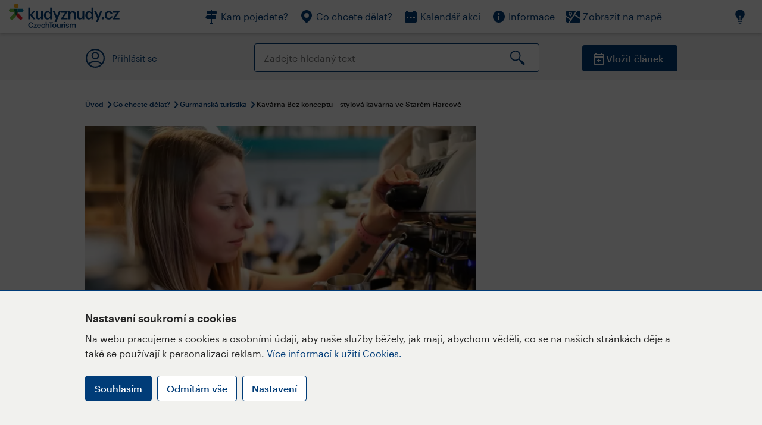

--- FILE ---
content_type: text/html; charset=utf-8
request_url: https://www.kudyznudy.cz/aktivity/stylove-kavarna-ve-starem-harcove-poklidne-casti
body_size: 46139
content:


<!DOCTYPE html>
<html lang="cs" xmlns="http://www.w3.org/1999/xhtml">
<head id="ctl00_head"><title>
	Kavárna Bez konceptu – stylová kavárna ve Starém Harcově – Kudy z nudy
</title><meta charset="UTF-8" /><meta http-equiv="X-UA-Compatible" content="IE=edge" /><meta name="viewport" content="width=device-width,initial-scale=1.0,minimum-scale=1.0,maximum-scale=4.0,user-scalable=yes" /><meta name="google-site-verification" content="lEu97eqR8HerXBMRyv3N_4W0Y1ykBSLBkJJr6AdLoOw" /><link rel="preconnect" href="https://api.mapy.cz" /><link rel="preconnect" href="https://cdn.kudyznudy.cz" /><link rel="preload" as="style" href="../App_Themes/KzN/CSS/new-styles.min.css?v=20251103" />

    <script type="application/ld+json">
    {
      "@context": "https://schema.org",
      "@type": "Organization",
      "@id": "https://www.kudyznudy.cz/#organization",
      "name": "Kudy z nudy",
      "url": "https://www.kudyznudy.cz",
      "logo": {
        "@type": "ImageObject",
        "url": "https://www.kudyznudy.cz/KZN/media/Logo/kudy-z-nudy.png"
      },
      "sameAs": [
        "https://www.facebook.com/kudyznudy",
        "https://x.com/kudyznudy",
        "https://www.youtube.com/kudyznudycz",
        "https://www.instagram.com/kudyznudy_cz",
        "https://www.tiktok.com/@kudy_z_nudy"
      ],
      "contactPoint": {
        "@type": "ContactPoint",
        "contactType": "editorial",
        "email": "katalog@czechtourism.cz",
        "url": "https://www.kudyznudy.cz/kontakty",
        "areaServed": "CZ",
        "availableLanguage": ["cs"]
      }
    }
    </script>

    <link type="text/css" rel="stylesheet" href="/App_Themes/KzN/CSS/jquery-ui.min.css?v=20240502" /><link type="text/css" rel="stylesheet" href="/App_Themes/KzN/CSS/new-styles.min.css?v=20251103" /><link type="text/css" rel="stylesheet" href="/App_Themes/KzN/CSS/new-jquery.fancybox.min.css?v=20240518" /><link type="text/css" rel="stylesheet" href="https://cdn.jsdelivr.net/npm/swiper@11/swiper-bundle.min.css" /><link type="text/css" rel="stylesheet" href="/App_Themes/KzN/CSS/print.min.css?v=20240502" media="print" /><link rel="apple-touch-icon" sizes="57x57" href="../App_Themes/KzN/CSS/Favicon/apple-icon-57x57.png" /><link rel="apple-touch-icon" sizes="60x60" href="../App_Themes/KzN/CSS/Favicon/apple-icon-60x60.png" /><link rel="apple-touch-icon" sizes="72x72" href="../App_Themes/KzN/CSS/Favicon/apple-icon-72x72.png" /><link rel="apple-touch-icon" sizes="76x76" href="../App_Themes/KzN/CSS/Favicon/apple-icon-76x76.png" /><link rel="apple-touch-icon" sizes="114x114" href="../App_Themes/KzN/CSS/Favicon/apple-icon-114x114.png" /><link rel="apple-touch-icon" sizes="120x120" href="../App_Themes/KzN/CSS/Favicon/apple-icon-120x120.png" /><link rel="apple-touch-icon" sizes="144x144" href="../App_Themes/KzN/CSS/Favicon/apple-icon-144x144.png" /><link rel="apple-touch-icon" sizes="152x152" href="../App_Themes/KzN/CSS/Favicon/apple-icon-152x152.png" /><link rel="apple-touch-icon" sizes="180x180" href="../App_Themes/KzN/CSS/Favicon/apple-icon-180x180.png" /><link rel="icon" type="image/png" sizes="192x192" href="../App_Themes/KzN/CSS/Favicon/android-icon-192x192.png" /><link rel="icon" type="image/png" sizes="32x32" href="../App_Themes/KzN/CSS/Favicon/favicon-32x32.png" /><link rel="icon" type="image/png" sizes="96x96" href="../App_Themes/KzN/CSS/Favicon/favicon-96x96.png" /><link rel="icon" type="image/png" sizes="16x16" href="../App_Themes/KzN/CSS/Favicon/favicon-16x16.png" /><link rel="manifest" href="../App_Themes/KzN/CSS/Favicon/manifest.json" /><meta name="msapplication-TileImage" content="/App_Themes/KzN/CSS/Favicon/ms-icon-144x144.png" /><meta name="msapplication-TileColor" content="#ffffff" />
        <meta name="theme-color" content="#ffffff" />
    <link rel="canonical" href="https://www.kudyznudy.cz/aktivity/stylove-kavarna-ve-starem-harcove-poklidne-casti" />

    <script src="/App_Themes/KzN/JS/jquery.min.js?v=20240502"></script>
    <script>
        var sxQuery = jQuery.noConflict(true);
        jQuery = sxQuery;
    </script>

    <script src="https://platform-api.sharethis.com/js/sharethis.js#property=64b196abd23b930012608f85&product=sop" async="async"></script>

    <script type="application/ld+json">{"@context": "https://schema.org","@type": "ImageObject","contentUrl": "https://cdn.kudyznudy.cz/files/fd/fde66078-1248-4f56-82aa-dbe44d793c28.webp?v=20250930102107","url": "https://cdn.kudyznudy.cz/files/fd/fde66078-1248-4f56-82aa-dbe44d793c28.webp?v=20250930102107","caption": "Kavárna Bez konceptu – stylová kavárna ve Starém Harcově","encodingFormat": "image/webp","width": "1360","height": "900"}</script>
<script>
var dataLayer = dataLayer || [];
dataLayer.push({'userLoggedIn': 'no'});
dataLayer.push({'pageType': 'detail'});
dataLayer.push({'pageContent': 'activity'});
dataLayer.push({'contentTitle': 'Kavárna Bez konceptu – stylová kavárna ve Starém Harcově'});
dataLayer.push({'region': 'Liberecký kraj'});
dataLayer.push({'area': 'Jizerské hory'});
dataLayer.push({'city': 'Liberec'});
dataLayer.push({'category': 'Gurmánská turistika'});

function pushGAEventToDataLayer(category, action, label) {dataLayer.push({'event': 'GAEvent', 'eventCategory': category, 'eventAction': action, 'eventLabel': label});}
</script>
<meta name="title" property="og:title" content="Kavárna Bez konceptu – stylová kavárna ve Starém Harcově – Kudy z nudy" />
<meta property="twitter:title" content="Kavárna Bez konceptu – stylová kavárna ve Starém Harcově – Kudy z nudy" />
<meta property="og:url" content="https://www.kudyznudy.cz/aktivity/stylove-kavarna-ve-starem-harcove-poklidne-casti" />
<meta name="description" content="Stylovou kavárnu s nezaměnitelnou atmosférou a výbornými výrobky najdete ve Starém Harcově, poklidné části Liberce. Ochutnat můžete vynikající kávu, míchané" />
<meta property="og:description" content="Stylovou kavárnu s nezaměnitelnou atmosférou a výbornými výrobky najdete ve Starém Harcově, poklidné části Liberce. Ochutnat můžete vynikající kávu, míchané koktejly nebo domácí dezerty. Nabízíme příjemné posezení v nekuřácké kavárně s rodinnou atmosférou s možností WiFi připojení k internetu." />
<meta property="twitter:description" content="Stylovou kavárnu s nezaměnitelnou atmosférou a výbornými výrobky najdete ve Starém Harcově, poklidné části Liberce. Ochutnat můžete vynikající kávu, míchané koktejly nebo domácí dezerty. Nabízíme příjemné posezení v nekuřácké kavárně s rodinnou atmosférou s možností WiFi připojení k internetu." />
<meta property="twitter:card" content="summary_large_image" />
<meta name="og:image" property="og:image" content="https://cdn.kudyznudy.cz/files/0c/0c5757f7-b5c4-4363-808f-2df165826735.jpg?v=20250930102107" />
<meta property="og:image:width" content="1360" />
<meta property="og:image:height" content="900" />
<meta property="twitter:image" content="https://cdn.kudyznudy.cz/files/0c/0c5757f7-b5c4-4363-808f-2df165826735.jpg?v=20250930102107" />
<link rel="preload" as="image" href="https://cdn.kudyznudy.cz/files/fd/fde66078-1248-4f56-82aa-dbe44d793c28.webp?v=20250930102107" />
<script type="application/ld+json">
{
"@context": "https://schema.org",
"@type": ["TouristAttraction", "LocalBusiness"],
"aggregateRating": {
"@type": "AggregateRating",
"ratingValue": "4.0",
"reviewCount": "53"
},
"address": {
"@type": "PostalAddress",
"streetAddress": "Husova 1094/87",
"addressLocality": "Liberec",
"postalCode": "460 01",
"addressRegion": "Liberecký kraj",
"addressCountry": "CZ"
},
"image": "https://cdn.kudyznudy.cz/files/fd/fde66078-1248-4f56-82aa-dbe44d793c28.webp?v=20250930102107",
"name": "Kavárna Bez konceptu – stylová kavárna ve Starém Harcově",
"description": "Stylovou kavárnu s nezaměnitelnou atmosférou a výbornými výrobky najdete ve Starém Harcově, poklidné části Liberce. Ochutnat můžete vynikající kávu, míchané koktejly nebo domácí dezerty. Nabízíme příjemné posezení v nekuřácké kavárně s rodinnou atmosférou s možností WiFi připojení k internetu."
}

</script>
<script type="text/javascript">(function(w,d,s,l,i){w[l]=w[l]||[];w[l].push({'gtm.start':
new Date().getTime(),event:'gtm.js'});var f=d.getElementsByTagName(s)[0],
j=d.createElement(s),dl=l!='dataLayer'?'&l='+l:'';j.async=true;j.src=
'https://www.googletagmanager.com/gtm.js?id='+i+dl;f.parentNode.insertBefore(j,f);
})(window,document,'script','dataLayer','GTM-K284ZZ');
</script></head>
<body class="LTR Chrome CSCZ ContentBody" >
    
    <noscript><iframe src="//www.googletagmanager.com/ns.html?id=GTM-K284ZZ"
        height="0" width="0" style="display:none;visibility:hidden"></iframe></noscript>
	<form method="post" action="/aktivity/stylove-kavarna-ve-starem-harcove-poklidne-casti" id="aspnetForm" class="pageForm">
<div class="aspNetHidden">
<input type="hidden" name="__CMSCsrfToken" id="__CMSCsrfToken" value="ZnymUIvhv5iNU0evpowe3Z/CV+OvoMrpGU4cUO2qp9rb8ZFsUPgOGJD5Vk1Y/agLxVU2mPc/CTWZ/GGrbEd4qmX4ZtzEYuh2aqPsyWLC0aY=" />
<input type="hidden" name="__EVENTTARGET" id="__EVENTTARGET" value="" />
<input type="hidden" name="__EVENTARGUMENT" id="__EVENTARGUMENT" value="" />
<input type="hidden" name="__VIEWSTATE" id="__VIEWSTATE" value="ZinNRjzsMLY17GKr0B1CFVy9RarcWgjS0VyGn1kxU/YazCMs3oWfbu2PZCSYQUZr3ZGTsinT5bcW6//1l/oVZPWubQrYlspnzydstW43DNqNPGe/Z7IK/ADjw1f/3KQSZcNVSY/Wf+j4B0TBXk4cX6iry0T9e0jlQjxKwILDqo/h1gishVIw/4QfBXx7NYlUB9vxXxkd+b+XOcR9TTpQWoik+K0tKpBjA6A90lFVVnF8FMoot9hXmG81BKOMPgKh5+6roYyNDoFrOomChVJxp5gUJFdSeIsKzWnq8xwxwSFj0C12sSAutz0TRfEycsO9iZazLMqr1smPB7sNQAP7Kvp+g+iKDgTc/UeDwgEdmHtZF6qGRaXT3BJAGtl/[base64]/7NbA0HAuUrqWP9U7eX55kQ7yWzsSNU2AYmB5/[base64]/N/oHuMFM52lErN/tcYtWO1R8t5eW1tzaD1suIvzNA9IQFO1A0Lwpg9xuU9v0xfhhYbUSTV4HX6lgFOL5gafGY5rYnGsvybOl/[base64]/Bo7HhYFxe0pE8XfJLLsCwh/FqttJAs3GYDnG5WMvd39mS9TJMoiTsTUoWDwgh2zpsLHdVxEXdjVfZHxLHKCVIJhk8p3JCUCVMjqXvsOsMXUJ+apI8Hl8YJv7IoAwVzlWwQCAscXA3y4GWfS+bHCMwWckk5MZOyD23PCEqHVKMtaFfxqcb/tJXxsf1e/x7QUPh5VxELv5nw96OzTReqmU6qh/NV15sZZtNBoxUEaRE8xPetEaXRlq4ff/rTuim+JZ9S4r/CW4Qc8L6S35uM8tk8mvf/vplyhDVzDPpZOLaPIzInGtkWcXG3Vi/jBQQKPt66yQkFd9xk45WL8DFY5oIyRSq3tBlodXxqcv9RXtcnWL/EUWcSQy7zb7vqkkAfncsojGPOpc7rGRSiZN62rzlT9gM+8qEWrl8NRZVwwcrQ/hzGQ3xbtkL+zspXZTz4cgAyMYmlbkr5IV0hCGndvow/gh9WQn65Nq9im7TAIBu8yBmnaCJ0mXXwEi/XU0Q10X8yJhqTw7W4cE2Ydi9/Fv0hTX9jRS3ALB9xfeNxEYipoirRBdqqD2hHM9HZraK8u7Xo0NAZLlhTZzytvOYHNBpJJYaYVROoKM/svjPZLElWPWs5OlEK2aBMvH2156eXTCxUuiHc3I3/Gz6C0GGpjglB/2ZigUlp6XYGlNEW/RISuJwMNUmFwVJcDXS7MWb/kqloadgiMXW0K4ig5WRu21/sLj/aRB9uIbUKvHkzthDLHsCyAfDYGHJCaykCHqZXXHAMbxwfSxaTYn9YyyWG2peus0hmHx45HNZq+tcM2ogUeoPr4VSLJvCBMoAoH4RYKDSlSxb+d4AvB1axj/[base64]/YWj24o+u/FOtppO2QGCyt3WKBUEc3bGjyjGA16kHlrxvDim4oLq+ypLq064lhY3Bhw53qryxUYaaK4X9HInILLE6cwYt/2wnEq+kMCODY+D+vabZA3Xuncuz/PoXbu0tLX7V0e2g6MpKyBzWPYO0rn3edgMjNldcgk4FvaVCf0MZNU2O+5NzOa29PyHjB+Fo6wJJbfMct4KKSPKyEedYESJ+wftnmdoUPdUqS0SEKB7eVTeRKvB3oxBjSZug81zvUo5+/wZJ3Db0ckxakJ6i1hObSxL0KwWMs1+yKzLmyXuIrxf8AEOvDL3GEGJMaT6W1tTRph+QWmhjlzkpPQaqUeHlBx+7GKX28goyXY9Y6UGWPNODzvsYApw7JXg4+2VdCLilX8uQdGCPnGp+h8Gqnvth8j4CRQ1dUYayRBSt5f/h8lV28eNEjKYOskJyAvAVXZwbyHUsu8uFq2veadA9dlyC+xWpNmHyB/eOQ/cpA/tDU1SqUkygqxAhvuE3T3tHvCCHllmBvbYOvB8GnTaRjdQJtHdUVcGkVzYYzqxRlJJursO1c2m8dkNz+8zw1C41j3Vi+jY5yWKmnaS5l9FoigLiDkdPMwxCODAsqYssU/5jhC+eqdXu5VamX6+X37vbjPYW/u9pLwGeZxgS5XspBNOR5jhEbePl74oph7pJeNo15pi71qcv/br/Itx23/eswNWz/X3KuTwd0EzaHl+XKIkME4RqHijk2ySpVeu2Y1hAs+YYulZWyAuMzoNunPGjfmzCrPhbzlwZ/3aPlHBBX0+nupfpZDh6xlXpJMG9zI4VC71mSIdd77eG0XLl7wMQdFBYuVpkyKzLryAUMJkTWm3LJieankEX1Uni1hzT40npuCOnxXCDuiKq2mvRq2fzYJDv3hE/u3U5KItJxNqU8SIGaTDXGE+gGZY8WzkZLxo5LV/oR2RL9nTT+xk/zqNNZ8DA6GKtLQMrPtEof0uBbTgz0ev7NnxK2+03/qoIcvcBmGUMPiEETUVVhp7n9zWs3kburteP3htFE15TBybVD8tkcgu6XWwtYCLzojHl9l0R61KElfWtjuQbvlUwIybJRZN4WSAE14KuBc7Ha2k4Yp7Bpm6ORLcS6RC2Yi0hGj673O/dxAkk0z/IpRBl17oY8Rwrpc45tzjIGznDRKf5DMLoUyhBWOZV9itLJNjAQzZH8mRFCdwmFuF0fakL3rM5c0l2JDZOYKy37T80ENej5aoTHDwpNk3OrO7DeDs68NczcYnCYsUY5sa3FVp/+Qz/JnZe/uQcIPzq3Jrn2HzicMGQAalYq+TBTjXwgGht7kUG3QAvPfUud8psVZ7iturDkLg3vN1iHbBLPjMUcyyQf3xFrMW/sHfDY1CI5WMpc0KVO9ev9vRW25nxw2vRPfhXiMwouYlngp2U6XLQCaPcYHfiondLehoLhgI2kA1hzvZYEhXmuG8bzkz+1TnZeaxj2YYMZ6996+NaeNnxFIKwxpu0IoU4jaAZc5zP9/yXf43Nru3JEmQgH7NuXcZUbAICTz7XzWwT0JOa24yXzk2lA2mVdG0JhLpwbF/t0kpupBbivR07QKoP185KDeTiD5gfEQx7dbsohBmBY8eaLDWce2/prTrUSBLsVPGgpwzmy0sUODza6F8O9x0Bi7HsMpug7tEWDJe/5njEYtSExc6F6G5ptu7HuahzLFGAluUUypfEF67p5+wtaIa/eanALFh9G7QhXHsAI9w4/9eBgsDfUdYSkETIdoYLG2Cy8foUxPthxtyGjaQW0u1wK9+dIYWm89bY6QzQr5egvkgMIW2LYO2T+i/IqhNzrx7xcitB9yydTf59eaW6+93rN+vE78NKkXyLLilNLQscqnTIwEhI+8TZDAaIvjXXjArkGwbBLq+ePu7AvJYJcrVnOsm7RoYmwy66Of4Hq3rWXvnqW4+am2oFmCZcD0ehk6Ezmd1oBoN45cgpqWLc3h2yLyGVK/ezzeq6KSiKWeYAKT4fSjvwG6aoIB9DdQiIt2Yafv/aRmV0XRWQI53KakcLGLEnhifyuLShUgHJuTYmDpEpEsPIh5U8AOg/6NLdxm04s+O7FXAfSLpA57VFP/ZQhSo9l3O2z+XLp8wTYwo5L6HkoVoK5WuiZvL95xAUNsNv/HtSwMbc9SkVjdfVKKA1T7UHT56FQFWBzzomRpukzUk8HsKaOb+yxjUuvOfGPlaAyKt7QEGhev60gm8yOxs7In8GpS3A70Zuh6Uuzbsc8K5/NcExcSBlaq0sdHviypT3D0lepJ9x7j/RXvCM17Mj2VbSt2phJAewOhqJ3gKhwY7Vm+c7VdFv+sc0I7JRUqV98TOwkrPi8BbIxoNmLIeuycXQUDvSAAvC87StyIazlAnfWmpPcMYpKBPL4pTq9tsaqC/EE+2EKpbRROXSjf3NK7swtMsiXsFVPAQzXpt8eQ/+Cy9ft4Lodcu2fdTnWKUJGksR2ZbZ0qMTs1zsQEO5sCkExSYzN13gJY9pvd37YMhuIRoISf1LOy5jf8zU0/zI/d7n+vIOcY3yLOdBwcq2fhjze6EuaQACSti6L4HFskm4YXbWX6ulVMfyVdxmz8mKDQP9/MC37GLpwLEnyrGJEoTQUm2tW8jbFxEmIbWl8lIVMt2zQuPWfjC79uMvp/6xkFefjhZ5BssZ7MTuj6sDTxOWPEp4t/d5bgfBZJOLM/Qd/AvI0omgaWVuelmWFTbF4YDZ+RtaaT3I9rKGma4/jK5yncHJkAZUkN5AMPcbhkSy1hLv/ovSURThPgrSY1K2s3gvrMGxpiy9mOaEz6lNsoXubf1Oi+8X+ZpUq5FRigGzpHTlsSksFnIm7YFaGeBgypc+Nbm86wwgotwUohaEaPUJXybl2mUU6rv6eZz4icKjGGDwipMeCS71h705J+jF//v3q4AR0ZX+eBMwyUAInRmwTjzbDUBjfneTKtPY407/gb28E96yZjgkLkdq5QziD8glQ5kdP+BKnolhz0xd+xXoPTjQ0hwAX+OIxlFgQjEQXJKE+KFLg9eiklkeAiyU3HYJtZ832hE5hmGhXoPbrLFzffVfuYRoTfj7mVMRRge28eRqqdhFadECu/oex3vtk4R9hJYOafiXcAbdN3Dz8k3T6yhjW0uxMvAaZMTU+339KzUq6y/MLd+DPcQcFD6M+sRCos8dTPfg+UlO5H1qK61/WnQNS8cw58neUjEgtc1D8EDU02devS2MP613t4HX9KviyOLQ/v7rvXkm5er2vtCWmqRPVW/D0RgN9V0ZuidOoaMcg7VDc2gUdJHmkor0sNNFBHyELp/+oK8rt3JF/Cv6WKv8SMPrXPfZqgL+B4VYo7qXlENF6w9xO6aroI90ZZlC1CtFkXmkDU5kLaDDI6C+JfH3RAgDChrWyxwMY0JOr2a0bERMwUtcpwOBlQI99hVUaOJbAROpKOGR/Tl3SuORTEpk61rSdoCUbKIT3UKyqym6ykn3gs7b7pxT2zJ7+Ik5QxbQJCxa6t/Nyf9J9uI3/+0lDJsPTRujuf5r+/qYAYAxztUMxKZL4/hWHdgFlda/TIQbxGvRNV4y5dat5frEH+vbNKTszoyzSx+2j0qSdN8zZXeu2NIskKlrWmnxRFL+jLg83T/a1UuKb2us+KSvkolgIVQx56vGkd21oAMhZYG7HzBadsFHw89hpWMTPNrIv5kD6K+t1aY2HRtvKedrXFLKIzHVWEcYE2lK21qP4HsH2ibd7Thv7yZjAcfiTy3IEMZS/Y0sJlQdiG2bhiwREoZ26eaDaYIYQwlyeMZ1ZPDPAWUjXSaTxKwG3gJYFrmrp3QZ2eTDy4yr8oIbMRGUhbKTugDJDb5HFjHwztVDbwqG4xXAdhPMWoqmItRlpsZidrW3/aBzGjzuJ+E5+32qgJZ+mHolguxe56gr1sCrHHRNJTcNgLP7PuUvv359ZC4lhBubNcsJ68hR5I/orpkzOrPaSUokSDt3aC/xQqxRyJbxNiNQQNRX6sw7bV1u61vAOEMJlqnPB1WLFr4D3X3wMd1bt9IdGr5egbDnL0uSmFP6yP8Q4SX7Ff+WafxOB40pNm26HSq9iNRa6uGxD/tu6JiWZj2uWGkv4zaAD8JiQY9T9in36tlxVEQboMRK8+RC+DISh7zthqOlrDCqcU6ISLlHIdVnQ8c/l6aeFqnIyd0efDrzZunJ5GX4NkHuSdgzbKkD5gFIFwVT6Yb2Hsy5pkoLbi0ZST2dvZD5ygEvvtkhKu4UR9XXRSXnthcAC+/w01RrzDsTyP45zlYjNtO7E1vWUiDcLRGqEsEmKPRxttKEv9YRXmV8y5MCJ00nUNUHdsVuqEmljMC4XQLkpN5JnUmMvtlGAiK10MvjXgJXiTWJj26HDZj2inSb5XmbGwyOTpAVSytsJM8AjL1i/vlltW5CPezIQ7+lzSonAmT31tQhZmF78kxUrJbKDKQaQq8fWX6se2G4Cm0rHCgP/VM3ST/DlxvA3ltsKIHrq6AJc6ypm7/8yW+2EcHoXVjpf8OxO9r8mzCv0d2gCO3wWzJVAiBil4CJgbT2hdSezIW3wpSSzBPNRcqvA+w0nAwg38jWn6ncGVXWDvmnHH63bQGQ6xjPyztLKtb0jWKrOKepYjTQSpwm1x4srHJluK6VZPYH4ZOMgH+0ClYsXcD7Lad4/dyrW+25WJcgxhmY/Ln6mV45FkekmwxNQIw5AHWiw5ByOwRF1aeKyzB/6hKHvvF38xgfD/[base64]/2OPwYHgyYz6dfYrB7bN+EjpH7zX1E9QwEANGZmKMIOK4rNdNxsdo5JIwbFSFDwB/PoywOmFFh0XzHxThrJNYTk+eyMJDO2PDeUnFJmNzyKEMiKXLUyX1H3PqyP43npW1OHLoAJXxQ/3Y5MHaBwLu5eQAkVH8dfK6IRJPLK051fItXR50lane2jg9hxhVJA2Tai7LBl3eO9TTNYq0PZcgbMaoy3JSs763LpgF8EBcg8VVePqyPVX7zZHCajnDNzIRUn61AOgcMwmAsfGSAMwuHJveEh/9f/0IeoisI06kNToyIRWlHuz1WUGqNlb/RYviYFxYjDhkWee1V4qhL2E866cz0Wn7akZr3F8AESgjrgjFERrmMRV6jXTsgPd+9b0aF5wqznU8l0SjoxBKyDSQ62+tvYvGH5W8fHVKRZXuJF9vXRfXoMgeRRBpldSazq38ywhqwDNbMZRS/rB6/L9vXhhQU/vbbZ+aYPAE9xolPPsvpm7dIiF9TeQkTOxS/yzGj/NR1zTzygqO2q2QTmu5EkSRoXUmCifK0yXv1uwFqpCWe9VLa2G3R7Cdfcf+ouTEX4M/3B71lhY2YOeIr3xpltBk8al5GNL/ltq8VHiai+GEr8wuNWTJmjJiZFMj4cTxT51xZ4jQteBECyMmgDwg3Q77EOHituMRuRaCPW0n3IdHuNERoRsh7oNY6KoV79EgFG+ojavE2gp2MOO5O6LvdPyGWoRerDtK/xVv3AmfoxQcEkiM16zDqrNv7JGYHvlRcd9ypadvY3xpXIPCw1JNbN2NJKXgktZrzr11QSKqy19PdTri59VHST9zFvTkcuRSKGc6F6oA0B3+kNLWa4rIIvd6l/rJJ2punGnXlKKGCInb6cfAZA2RBmErpH82QKlFg8gNcnbLQpWznaxACHDuvN4lLzpc0k/AJX+QbEnSOZjEKwXyIYRRKWmK1FZpTWqNUvFtEkv74bTT4uY4F0OO77O/5HV0ROyycqZflXlztHfeNlIuqrE/Wq6mo4zYsNesef2MsW3khIDGjQ9tXjtykmTRvddEIOboIckcVR5isXj5Xw33mhXxC4rGJ1sRXtnuhSKM22OhE8DudR19/y2pSwqcR1QgmXAj/MDf2y4IXif2Yx4de/ZDS9tQlSEG8Pt2x+ZJwRnMV/P3W/2bczNcwBXHmpaQPLKyRLPzzvYruUUUDZ9IF0b3F4xLXRnuOJ0AiWf0jAxmOKu1byUcfeLq94zDRz/LW3mZnq9s0MdsrRpMpXjwdrweGgkSc7J8hk1rDg1lN4QSDyzzKNK9kKD62ZjUxkVed7kZZWa460bRuKkiJOSx9cGv8cEWeUx4ibfn23oXZJrxVHr/[base64]/NGLJRdLzlH/SIvxb14Fi6/fp4MQC2e+1+wy6FflBacwKMN9HZCQL8mYk98/h7Ia7rWM21b0rRIzOJA889wXSbNgsCXS2K9KzHBc9juGktK0gsaZvtg7UJxSv+iik35wPq1/AbgSUYCE8Qw6R8ToYPlTCnh2jWLQZjhSZWqo0OWprnMm/tdFdO9ImIXOLlssWoqo/GJiLytZ8PiLEJOpDVeoBnnke7owoKJLW0i075ZWKfot4xL7lzp+5/qp2JZSc6voBkpfvGJC7/VgACjz/kGoUqSBCB8GNpJvOmdV2IzM7oUaK0HufxF8p6s22UguEm1kHHIRhDzal6X5xA84+N1F5MlAp4EbEuFt5j8URdrvxOyTfNpwnwz4OwZDkFLKe7i6G/9neE5sW1G3fjVoj1KWMMowTbSUiksn4xvbf2UR1KBdUer+75ucH0rxvy9tNYTCZ2YIp/zEHou+3URSz3ROCDbRACLRYYKSgghrRLRVeHxZliYHos5zvJXfii8/uBEQ0izLs7w+RdEXUAu8PRvh7pIjWVghO1YfoK9jwbIGybkDz5gLHrUsuz5E9/xZvYFh5NJcUxqISFnodkHtYxo3dLIAjzt2F45e6OMr57nYmd1ZgHKUBg82j708+X3g9Lu25PiZE14IdNU3raV3719f/mBG2X7/sCqc+jcAo/oZFAPCUbxN/8Y/1JpsgevFxL04QmKK7XVZiL/w2IOoFb0iwAirRxRh4t2Dn/E0a8gIyppblZGHfWqhWxnu2cLIApmWuLzro/tgUmbSC96Fzj1c67qiGpmXIH4qe4gBPWCmBQaf+icsbQF6IMt15euQwm8Z5nMJVZrSCFBa9Evt3Is60sRWXzzO+WXy7mSd+Wsmk1FMQLCPkPW8tgbhuguESYydQyrVOHqQ5X5BYuST2n77//R2BtB8DNWU82SXuFbpaw5bWXyATUG81tL7RpJGNCBgvhQNWOBwmjU1I1215pq4+00cfe9qmt7aKcG0ZIktthFygDWZkRQNsQLDSOlMctbMrkQ+F5RdF8UXBpwRxlA4t4n1FqVQJQk2lziLYzzbRVZV+bfiMHllPzYxleXnxwDAdnOyKws/A7ihJr7GOcSdwfKujdZrQ6Yw1CmMvfd+qbwp4zEt/MdL64h3BqQiN3GqCXso6j+dBoOUZf19jz3MjAdg5KZSpC6E1K6izP3UTs0sH64kdfjqkgleIxRrsgt5mdccTGV9C/qg8UgSto9fyndZW7Dk/495fc/BVeKwJNWoSxuiQHSNrBL4Jd82ygnnZau7VLUmOBSCMu9qDaZops1ZdOyxWi+kBVFYen4wvYeEdlVT4zUXWgGmAS41x7zUxO3kL2tEmsdOVrrQmtAINzWXzWg4tct+cJAOH0+Fx2CCE59titdMXJ7M1DDND8sFAHB4q2neNBMKD/5hv1kPL3nPA5ANXpP8BzKNZcxs/HD6WRLcnN5oXPXoenhpv9fNVx8dVJPJHg3tv0P1/QTJeTWOGulEAccO6UWP7Q2mEwxgyuA94MmElQMIxq6yhy5lRNphKQ3DsNxlcLkJyIRoKIjaRK3VWs+Hfo9EaIfmwkgids9B+03vqqEQybWeLFoHrc5A4PdH6m8dgC0roBSenV3F/WnJNoigaqA6HDRaEVVnOTVTZP6uzOrnKwR4Ye/l3FGjgWfrjamzGITTgaPs6aPAqxaGTXgxea3AuHMd2TfNqG3a//tsiEM/rPNcCxZirxdJpgTJFYCLDrGX00Y1cL3we+1b3PTYip94Ikk5vpglAbrmcqRNiuTne9kmsSBdezUXbUjVN923ODme9utSyRA/tu3Vxc0DRBlfO3PHGfErjFX0KnhtnobCNCmcjawRPcHiYD7kr+tmULJuGgd+vHN//fZQ3/9orqerStnFemfUebkVwX9rxt/fZwBUw4WMKbJA+ZWvp5FPu1CIKZ6snf8Gp8Y7t2nIdp87xpjrTeFHSGb292ccEvU9aryOH2pQriZEqdYd8FTPvApAuqwtUiE9PTrs1GbnNPDqusnmONHy4ckLDaKeoolfhdZuqbZep8Q/Y39M1isYo/Giz4J4NljidvNIU0ZvGmRIR8WdSK7d/[base64]/bSHvHMNFEiW9ioj1e8KCIGAd9bTxd3Yn84CRDdmGotJohf+MF8I/SJHYdGCzsTEl2WXBidSseC/ESqrMrMh5NKCib5NOtRcTN4RyBT1/DQ1/tZ0Ukz0kIqtud1w4fwTW62uK7SDFnu5YfMbLZr+cmtCZpr0jXN39hW4ssO3fYiecFf5Oqyeo0r90g1/f9Cvf8aX6ubSBGlterGLbUZY7LesgHa3Aq07Z7o2dFOwroeZ/djERKd5IPw6WEdV43ejQI4yAf+34vpHeNdKgJYOCyVvTg0vs4jaeJ+q62ieSxH9LxDoVQ/kj19Sr/hEWpsC20ybPgg4/2In+BTwXkSZMF631lXfy/CwbvslRDGa0TcqjkrlUpeaZKG0Up2JVB3YKvy87iJmDVWE57FLjs/cXqm4DO8FRrvwQoGZ/hHl8HMNATV3HKC9x4LI5D/6mHI8Cw9YvJHJ7QxkY/GEk08O7Eop8SHLg7RxmjuLkNHM+4i+CkZejfKeQp1rlrs7/Hyj7pJt/uJNmrrB9693h8+5BAGBM6VpQ0QEwLPhu1A+aMgeTXHNOu+YKralVcLH3uDnabGGGO3R9kijJ5bbM+sxqFVvcI7jDOAX47TFdRLppw9MabwGVht89nKHLTbjpMwUpnV+ViWYISiSJ7xLdaZXOXhUDZKcCYkoY5Kcv7QjuAYS/ZeG8F2sq+16xbViVM8ary3vylU7QldZCn9nOlbBva8WQtLE4OIxfDK7RTKbiDlNleZjkqegBghDAQd3t5NYpX1FdxPRY0tn+N5zn7zjFiJewqUD6tfr1+sgf0pbK07EzwqQbBAS6Gr5AksTTGAk3KIAntfE+XTPKoM4L0urFbGI9fWzlav9SVsU2HHUEis6NR1c/[base64]/qSe6j8/+MEX7Megvt0ef+B4xv3l4viYi53V+fifu+ommAlw7uAYt0MkJRoQoQ6R+SYK524EblEpTkjGN33PnTVEpx16xhjCJbljeCV5YSs5Ih0GQpH9nmSJpqD4j/COLIocfC9EFovhIYv22hEY37wmiISVvuqtHuvflUUsfNnsulQmkxGJjVGcoqgOOZlXHhFiYsJQ0Qy6Ux56tuK3gDN+h29NONSVMqcUKrFEbglsmYZTAaNe3U1ajSqeeIuEXn6S3kT4YRTKcbrvADuvsJfFBG0bxGFeLFKIZaMN/InP43+EydFq8zfbj9zNsZMIzXsKM5PjByMNfE29UyzYkqWeA8FCCvrN7yLShaMXnfdCiCEN1bcsGsKaFHEBZW2PwIypy9g4eC2/HPG3Y0JL55swTe+e5pe2pv65iNuBIRFI/38E4pTo3VF4xAICDYW3qLPCRboM4LoxhEvJsWJEiK7vRd16QLbN3ddtzKJ3k7FJtxhpNkuKJecchZnCYHz0aDBKeIAgHutyWYMSahwhE45d16F1l4SxLzkCsZJAEYBUFGVNN9IWHQg+IDp6pfsyMHBZliCZcM1ariWPZ2Gzwdmxa8/CJK935Y6lS0CPYEMhamVYHtzW+kAnJKw0jxGDzeohT3QjkaeK180Dc8yz6647tB2tETEEFAG9y+gyfkZB9PXo2AMWWm4o7jYoZGWryW7LL1H5tCOBvxG2Q4gRPHc8ghMZ/ev2mbGShxKyWT83e4QiM7qWKOH8qmmPKfX/xkxloT6B5VGE6lT/l5QTMzst7c/eFkzASaCjkfn+aEMsUtQiLsgjsdKA02Wp5WMF1ikheEg7qmL84KG9Gz9QQyiBOuSH23ose/WNsV1iKpXme3UjndX3aA8FLIppIatNFTIraF6+SaRHjPxiPSKKzTfvFkjv6D/UDBkn6wMO+x/9ctTR/R86j9rM2YiEAPnZQnEfj4thaXb1nxq2QSMFu8d2rwTgFKo76khVrlXMfOgTBRmr1rU0BK9JgvjipbrHkZ6rN8UoNrsMiC+D6m/1Oy8PqyrqAeJh3i8vpj0Yn0bS6DBbCBGEo1O3RGf4XhNO2Y6jQUHlqVQMm0+0VfKdcgkAJMeZtHuTxMEp0zKsrBMbxV/T7LFnL2T1nHNpUyspi7p6FELW1cJ8lsHQOHX3T7povnnCuqBbyQtEoi2STB5qVAwmx2+rPFenmT5r8cCjWoAX94O1dXw/RIIjpIyh5IR650m2K8jVx1OHXxVr5uZA7uic1QvMRJxEAmpVQKgIdSXEdFdRVW5KvM1ttzTAeopsCOgaTKMD0ED6lfXm9yr+GiMGwDxYD6DL5BCDscIBMYk3otuhFGbmJEqEVUk7kKROhgKW9ODq5bZ69Thdr5X/lv//[base64]/Lp+Iqut07la0EKeaVbXMfdKnj5AKLPmn1rVVxm49kffQ91TJY5GFMknV/2AwYE2CVMNbqgN06m196U1eL1H0DRwYPdvEFWE0KXycVGBKUUoOVqqS6UoDDiy5WZWVApHVT4nP50J6NfnkjmicyUGln0W18pWf4a6hwvhJOzwMLCNMKCabdCo1JlO0RlhixGKJIuH1l/k3POfQJ3+YQtfzezVkiVIENbreZYnipz6rlFt+L2n3OUAzptAF1Z9fSePeVZyePivWNslfHDjAAoFxiaFvSzGADCH+V9AwADRKPBI1C3+xb0ZDhrsGTUbuXQhOoMLy12hXzibx7CULuh4Z1DK1eLm6DsBXBY7HH5D4AlgCGyoo/NmCf8WlEMd1L7Km/fey0t8pHrcX3JLs4u5SFMUSpsjGeW/Jms7dVIaH3/aZC+sA0jLqU3raPDLvyjWNorUjr1i4ZFuG6bhDRciNk70AyU5M34dsSWg5khytCPzWxix95SBkUf3+Gu51JWVuxs/bZr0zJJ2c1go4o3U9UPq4tdzU/1yPhLYiRvMd/zmLFwbc4v6AbE3klE/dCl9dpV1n0ow183Zu/+iIHvGRKlvG3cGaJHVg3kWubW3y/[base64]/MNsR2XoPdZWIqVOQFiUJY7siGgTqZy3Fe+EZ05W/5nlFPoRPy50gw5iq1ofD5F+XR2zv8WuJXbNHHgdEw4HApDT6S4Xss4fxVqmNeREKUaLlLmRQxxld3NiiXVa6iJCaB5VLBOVEKHuBOCQ9FmblSZFGQw9C6KNF1mRKwMzZNb9XXfeF1uGkif731+qQl3ISiHADy+nDRVJIPMX69AEq1/NohUgumckBiIU3nf3A1Xn7MsLQ/NubWfdi+D5fWPInlkWWGYn/uh3QEE9iUYjtzVVLQpRUJOM3vcLaQMuKMgQeCTqBJ3NfovnVeK/zHvNd7ikplrC0bFY782BnlWl9vWe1Is8vK6cW7hj7QI2pKleJ3bbCW1rJW9zjuJVUyxZE9I6PnD6CJiYskhizOep9zQwTeaHew8I3M8hvKjP3wEwKYXNQ/SL1udkdXjIC9ynszjsjpkMTupPya84T9Glo+NEITCSEQOKO01bChnqc3nlZXzu23zGc5ipTU3XyhAQ1zs3Tdjo/ChXqQI0NY8ekXCKx+6DCEZsPMSl9USM5w0Dh8UqjHm6EzvHsvcgGBpIVLAzFEwP3vgX8CIK0ThyCbQ4t0HM0OgsZOmOd3quFmsnPZb50hnaN0GWyyHFdbzXL/nI4YnWns2R4xH3jYmpb5WKbV37PxvyyQ/VZB4ISN/sDwpjsKI5yk1fqHN0pCfErOmRe5bQBohZCoR4wt0ZJmRRrbfeTAR1n3y1d6lMk+9WMizxyFYFZ5w22YeHDb+4/8ncbBwBqGpPK3URr0BtFTMSExY4zaxvZkgqD4epVEYZEw5Bg82fFgriHysfmxynunUhs8jH0w9U9DtkqLOFf9ySwjBnBWGIDaVD/t+SRQeiFE0Mz2yyIXNnSru4JTw/SRvUbgv/oD4fycFVGl1DGXfbIAKUVkbieA4Rx/cyzD/cIHwwaBD3pV4+0KCHnIAgNXx4fO/fAzsUN6jz6GmK0GSHZqVaU9AZUVVY7sAn13NnTITcm9N9zFHpQWV9IePVkFDwQDgHr6VFpwl6nuYGuExOZ6hc5EZnrp3z9ktvW+dz5MMcO+iB3GGr5hjd+a/EJx1GNzKXcPL+OJxLGpLWiriTphLqeO5L4NluIqE5CzvdpbbmngzOuK9vH5d/Cj6lkM4JrGpbmJNw8GpVAokz9AF4ZTvoyITqff1fbwsajNmYXkVG/0CbIn9fIo/cKiqCkdiHe+cH1NxwLDvrKPHt408fS8f/kvvTk1h5dcXQRh0F2JNqkhrzwRH789gt7/gxUB5SfPS+xhLeykSaFAQ6P4gb2sZXPhPpdvJP6Al9vQJyrY71zORCIhLDVsyWxmYejMgzgzfY0Bt0w94b6kCEDEUtuynmurQskw/a1dxkVWQlTFGcROQo8q+Ucv75vMGX1ngOt+t6dvLiVucW6qCcxBH0K4f94MvLtpyC8oEJWU1UaUd9T3La3JGPKM4KFBBPy+6l0t3GeOWcDf/hx5ZGXPqHu9WCqjBSFgU8y6SJQhfvRw4stZLyihqZNQ2R11MbP7NSKOwW9qGaQTaPmVOPXxlWQMIaofEfuS4P9TdkGnx36tu4H1v9Gkrx9EhtXfNjiPFGOh9cbsq1NdzJNdSuRPyT2eBxuRZPgLZWm6NymEeLykbtMIt+CzYDPlz74J5qT5R9fmPh6SS/Jvvd+gdfffKZXWXzXPA2lqJsQZfUIsGDPzXfHJ2aWtid7CGOOquaHppuJyNPaa2H+ErUBvVER/w+BQnF+7CbYAc+7FjdFVTB61wL8zOV0b6IR+23+sL+awV3ZkktldR4FnGTr7mULy+QwovZXVGrfSXjN4xvLF4+2HEEt9s9MwKLLMSMg5WhvEqWGgmMoWV3Q6WRY1qCweUfzJmE431MtThs2ohkDikPuFyvIrMx/AnZafsRBFqbGGptfOWy0Nv0BUbpIB/QJzSQJ8oefWnsLZ14hsoCljXlFjzRcscP2I3jsP3kvB3coDBAEX6aL7tmORVH+zgRCl2sLntE9aYsTMBCCyOU8ODeFDUho7H7U/WBKTPQOcXLyI0YmsK+zyhExgeN3Uperw9SY4HozInniOjRTJ8J9HTq1mBcf3UMNHSiufhHCkg/xRl9RF1O8MQZgAuqfTpLatDmId8zQ88JMy8eIuAYJDpbbAC6/YlBa+3TgivZSGskyPIFPOQiRYwpl1topjo5kXvAHaHhOTSrtC23o/kWZ9BgSuPa1HBm9wVTnAlWx7Pmq+28z2cifmrmtee0bo8BQooBLbcEDgJyhMlGGddPYUlFoIzHK07mGsLQ1PIxPqeaXdLF//[base64]/[base64]/fQFojeU7K/rek0oQjdwn3kvAuVwgZ+1Sd3hOBlGJBXYkF6Mlgk0Ad6BNn0ZpgSAuKQBewsT8fB8YPwvAPqoE/P5zv1rrPNkVBptJHAXEIV4FxO6HLatvcdKiPSw5LvFLNd786TAO2jivwqkI1M/RLwh5DjIUKnuPprWH6CEikEhP2rCQsB1eC4Z9O8Z3LqXCH4OUXjaLD1TcOMkVbl+NiO4ZQh9zHAKsiQLtVR2JdARJwPvJsVmilzbl07LtAYB5rDcR2kpFgx9YMsIToGdI86svVF8Izb3umEfgyQk01oHyebM+f3BuX42zvJuwxWPFf/sC5yz8qlVKURK5nYDckOaKGH8bayxTqPd5cUYimN5pvkPRKTVmyVj2bX3DDp1FXvlPLnqZV7YFCKZU4OeNMK3pltOoWRRb5z/Uda5Z+7ukF9j2dG8DFZrR9aBBCdPmysZRoxCKC0YXlqvikzKqP907/6CGjdhmEZtGGEmdX4vMVauEOpH/bfckvFDSfODUi3HHsnzFRDlQW6EMA8RLymIJlO+q2l8+rq1maT2TX+u/Af4TxqSunWlOcf83s/ILUfAzsAv68xF6bd/zjoVC2SAYgQ83Oxu5VnNRNhoGFbN9/DCDtPnqEiE++Ci2vDHQ2r4hVy6+gYDsHcMyJwzRaVJ4uQtgzXIciZ4nUTiBw4Cz72btzM2jdo5F2y6M8Ui+rfDvVorXEo1a76wB1OWVoVgGP8pRxfalnoiXkQ5Pi3RB25Vh09LQ72AW8hy1CYTbLCyTrdhZeMLJ5YHPkq7xPsPQr4O9KZZ9Hlqf6mRfGCsjiN/Um/BB3HWHl/kgrBEVqNxbyKOUE6OyRpLRXBDMl724mWTrdmdrTCBteEPzpXGTAaxdb4PeFaWpN8Tbf6BiQltIMXMxO0gTj6wFB3ia0fC9J6oSneOrsC5utn7NJ6/ZvBelvyvHjmXnx6DtuqWc30U9uNq3Zp7X5BTcZF+XKSBsH8qdBypHNT7LvGc2LmeNLVHz87z+qWM5AHC9dOlt6/VZpTli2B2Ydlvc2QYqSdkjqyYycLcAZdYvt3YEG7NKQtLk3psVNzcwKRfxg86S9XWfsuvUxmSuy5SoXbAKfZwSqDx+UJzhor/MAT0qFA6r6ZykG2j1XNB/nyCvTIENDvf9bEaGO8RTZ8PsmkuE87BdY8wPSl0sqLzmg7JBpEWzgD95wGyXAZAkFaQWesbuF2sbWk3/P8Hpw0prR+4ReTFXT5jMJ6SI1IeZrbGQ28iSOEZz7p3GHCB8QZkwXlb4jT4nVIWMKkQUJvSL5vuTmkxcEBvYPCH9CN2GZL76AGUZD42U0ToORBuJUtWqlXsCYFNvWNzGacKE3TULh410bX31bi85jmDAcjJ9KAZ03Zh/3RQP50u/Vb+FP9Heye6D9JulaMFXHc8m92z+RGX7tFdclUHURQO7V34Rnb9oe0vXaAHxktd7tlKByPQpZndaTCrM3WGO6d9c/9nos2M5k9W4KRycojQT4qGdqhr/TzbdnA2k7fjI9qyDhP41WZGrCNrN18ovhZPyo+wqUWluP/TSx6UGcLo4nLDolPoinGaWXjTeWOzRaDy1CnIyIG4va4pzlW2xQYmh1sVtkTi6XbV0BMW5XPD1nzwMCPJvmn3bj10H+Qy58rqYX6uV5k2x1Z1JxHUlOMcRQY02hCGaos9QIWRWvJIiSlBAk1jSk6aUZsLdOzeFzCsfdqWRh1tmQrUquX7qYFDFmlBhkRFF9j+/OVJtHU6DED/oxzCyiVfLmdEnOdI+CcS1fcXhZwDi/[base64]/9krJzOcqZCDQhKXIGx8bOrqGJHdBBtfW4u6/YSIUZJvAL/VaBW9KJVZllJp4Ml74idklbscsHV2VdozmEecwV6KsBMzMHd5jDcqj1xLISde2NpKvsCN57fKzMJC6oATQ8dRWjt85/77Mk6UpjcajXMtoSD+Dt5+U7lbAPhUs46tMmHWJ+cgxvaQf/pU2/jmeU8GYFF5xzy8sMoVjWofIU794szCDWzRyEahfRBlzyvxCv3X2iV4kXEHLt5YMqK5DKaLGEQy1QNC5Q/qrmkwMoGNHfPjrmAEOUI3j+xSL+d9kNmJHlrUe0gpzV5eo6dOADLJ6+rKddm8qDIn92GTZ2dMfvn3s4sOZGyRzahLfdNoCfwF3UzyHYxLVp/a70kiOD5/f/4uNDGxKOQ17UcZjHU7ExStGDKzoVTP8HNnYfke+UhHrpURwQWkkYQHhaeaMN3mfkc7UbDTMjaMvpqGeVEWHVA2hFSyo8VzGWLPXmOkohmFLBYeWPY5OwNjH1mwX2K/vW4sjtNudbZeLlaE6wbsazPpDiLXyQlIGoGQ18i96nGjUDHOwd+ZUh4VkL2iqhGBKv2UJdTRFwfHuSc3qe1EtkQhgmdselDAIo1GQLaeZxVWAFEoOGvaAN9sMcvXzclUvChwwSzqhUPH5AV1a18P6UTRTPGpIEf35O4PMQicVhxViz2KkhNV+fAwFYi/UoQpSGmI/PmbSrWcnkh4EWoLUzMdndUmuaNXJVHqrtACV0ybittDWsz0f+0Tx4A9cxLl222dhox3AbXJO4RdWP9yfZy5DGbHVtaNBrPzS3aPyvzjhOG+f+PWEpkN6H3Aeo/AzZMxOVJcUp3wUexy/83D5pcq2sCqopiP4Eh5yzSRaQBV6K47aSrTSWI/fQACfKzfG5ZPR+hUmvj6jI+SPKMlZJWM9e/BHRMx7uHc3YmgkBWQdCO7s6i8qseOKw/yjdDZvjmwZewrWByy6u9d2QZM129iEDz7/iCjQd2oH/+5zHmQCJDx1jvlT5a7KNZ7eIJ5zQn4OO9FXYnOcIcuvwFROESbe0tMMHgh3els8PHXFMQJOGEgDUnbpHXvZ8QfBN6ZZ0WCplbIKtSudpcwE5YKkC2L1jjXCOey85N4vxaTWQKYLX03qYOUsZD9Ylqmq3vtxWZLHy8hCosNp3RVj98bqlb+847V8/f0IVvXOqM8Bzpm6pUnfyQdHcpHW+km8b8lQC1Y5uftVDkN2z4uaIwB6iYq5DiU1tiRVqrEq/U9H3bWjlkEz4LacqVSlXB0mZZmwjIVCU3OyOHenEKni/P/oBj9wM9SmwHHpfnURTHWGhFsjiMQCG/IuYOIRH0rlMnvSiHAhyWK3lsGyR5d+OFtMvzpE+OmZUuEmlrhhd8TVTjfr0uKZ7y+sUaMcC4I8DK++wrsa+W0Ck/o0+QPLoGQtkMmkLIs7/Ima69NILXCp46Ei+bwBgKQCV9Shs4dzMjbE0kawbKj/9GD3bgQqaivbFkhgC/82B9/pWk2u7DyKKktcPlOm2pa/2xBLTahwwd4pM0q7oMZjKP8Y26xMC39X6svZSUUEdnYsqKp8riuD4akX2n4HwYZAGlc1j9RnmxwO0GV8dWqc5hlkq5euYtYqRJSjeGIKa6a55r1hmcQkGqEA9ZJZ3kek1/OIPr3Wagv1ZdysehCMKZF5/ejvYNBfpBO7S+B278sXD+30lzLgG09zx21cm86eViIq3TXowod6GMH5taLxHs1Ju2Pa4nMv12pzI6NLXOzLHHFtUnhKiCJO7QqxtHlbZU5oOKLVVhsm4ddVZTrmy43zEd1Pz7FViQzWv1GYsiX0r4/Yhr1CliEf9ehNdE3iS2t5NU5HpkcRPJr2+baRMDiJfsoL7W1who2ckVgax6VpDsUG/6jaU9BXDYeZqUW7qzvBcRT4KsmJDLKx1LnYwrAb6VwrZG/nFJJVGJKEqfO5PVCAK6XzLZ6M/lE4naysRwAg05kW7az0jo9t2J1mLqzEUjBHZ8Sau1QPvALa+Bs7pMnD8PNVK657B6k0dUsPXYJmOg02ra1FI1t9/kKyTWGxuRFjC9NOsoO2FZ99kRVtv8rtoBwrlNg/2x4In7S71gux5MjR9n1yBU5SjK93sIz1hZTmIsroKJW6Fs4p/ZxhGKFOstzrndheRDpmdSs52a6Z1tsT40+Jx5GpsRltts+MbPo/UWH+eW+/J4NAmHM042U5QEePFYdR83oCGMvYFAH3zk3D5+PeSFnwUsa7gY6joOSN/UTRXz5qAiD7zb5qmfN0IEivABBZyi8CZaWtt3XrHZ7qSunIXWoZ8YtA0dufalfZhkskWMa2c6yZnP8UeH4mwOc8hvZqWc71rbi72L0ylbXdWiJLKbEo3HObXzVW+tH9ABBCO9HYoKvqp152T+ti18aWsbVYOoVi9hmQi8J5DGl5z6i7REUc/FmqtLsDC1uJSFUa+P9Yxf8dk8skjz0Wp3gJIC/Y3YrhSUXuwBem+IOxNJEwOxm0DjjkYgyNAuynj3XhToeTD8L8p5uiT4QBXqTrX+Sn9coKJfuemk7TPRwigpgOcI4tJw2MdCx/2ozD4096NQ9eopxgn0ilsSs3/[base64]/PnrnUhKWOSe4kdUpgsK8CKgaaZ76iHvwUnQkHLx2GCYHN9JlDgiAjqfv7Rh4F1eIzyC0ypqhWLG7r55HWYjpW2k+F6PAqpAUSHCEDyTWaIlPkq0c+lLxzcc7PQHt/AeE/1Qgsj04qGa0c3TL1da9C0C4dL45sGgIrVzUqfVs6XeOQC9NZ5MHX8FgXOTrUIoWL5SFJyVbWBXDHhQHq/h9yMS4upXG+Zzzr1G1xwEqSdxn51WKHN3qTjMCobzeW7dHQgIyoGcNdq/zhh4GkNYIXepraf6otTD0Mw46jlS0wUNpDpiGxwPincrWEwoAPHAhQbd5XA2mFJRCE+wELNDaSZP9HGn6vzsFHG2u9wbB6LuPbVF808pnQaBQ2zmI1ox2iTy50hAzZn/rG26rwEFxxh8UWf9Ik4ZuOVEr38mdQVlsdZ/QrbKmAobNCRTs9SLeFfGZymPs9+VZatt8+ZC9u0bb7CsGgBAhyFtLLSjFo23XnScxPEZ34Z7F2X0Qj2FTHKO/D/CgwkKbjXl0Uu5mhEcSrq6ycC3uoqbwt8keZ4Fz2vg2IOaYTUcSy6h30m07PVPDvG4n/wFwHxb/dsMmt5bbjXKWM/o/+GDKnmJwI0x8iWnImX1OSkXG7X5+UMhd/UqCsDRjVHLhbrrgmCoPYndj0kR/d3Lz/OIBv+IwWRfAPgatisHtQhU47bdY7LZ9At1v3MQB+/b341wFcRRESiy7EvN5LXCczIym/20rMlBrWfoxp8SoV9THcEbt0UCP2nC0V1+j8TbLs9w1fAtKq/K8GT9kgRbzL5pJzHjsDYlAUGDpQRe9bJyZ+/Wqo6csnBuKxHhxg37dRbfQKoHLIK67rSpymRrJ6HVmSgj1KeitRLESJ8rN8BRfD1Z/wT1TqyYyJ40iFvN75Ad4fYIMHpa6UEtbhQqX3uFJUnXqNNNH4MvkPqZ5pybEej/wm/D8X0YwfU4dRhBBWJdWVZDXQknezzwY/JOR4KiYId2lCelED/yJ7qSO2PbmlP6qELlNObQO/RmtQgEZ23PIkJYFBNRPrfLecm2UsMai32iXG8hvsf3WXb6v7ZToX1X7TBhS3f53kShi7XYGbF6BgMWogS+8dxZefGmMjSD6V/Xe2gQvOzZJrW2/21z8DvrCKVKWdFFN9RRLbXUnXK4qBYK4xoGPlBThON/BKNXL0xAV/2QHFYrktEjhp0i4EIt3CjvP3trFLSzzNF9o4yJ2vlC/wtiSxM7iC71AcPZK/qvjcQj8VZct2EwqwvEpUT7LPWzD3JRfkq9TfKWJegSmnJIXSYNBagazPgrvHBWgg5+NQcmqInBqfRvnWm6TVq69uksFaFG+IxohQgBoftqJTwrLd/JF7zd/4in5o609P7TDSEAgX+ctpovpTE+h5RPA/vHDyYyOvrTo1DKaRBaG1m7gddh6cNC2Ck2mO6qDq8lij4DVj70VDH1OjC0ak8IR9GQ/lws++SUrke6C3OgYVrsrkB21ImiPNTAwZdeQiYRpWS8PtoqXLuyx4tPyx8iGzze8Iit2+lSQlsapzIRV31TmITtGqt5aRWxQ6fBjnoDV6faovdKNy1EqBUQsVnDqTbOQbd3CyrDo4ffmwYLjXeN81fhJnvHg0MoD+9XpcUkd6wI/rJxG2YIu/faJm/Sx5MhYtUI6hmz0DRQrs5fplGV0Qr5UA4zAzj77z3zipbS1nOQbwgsIICeanK0/[base64]/MiBo8pORq/Kdap8sjA5KjYFIOrD1bD5YDzBzqQ52BRM3UZ42lKG0JCsQiMa+aniHxW9O8UJeng2/Z/OfsOFp2bTqODKjyVkIjqblKKbqvIm7LjUKtG9GBvPqnow1oK/KXLMhDaHHQDvS3lq52vtBqn7hOPeX2DjvGkar8eAZaLIBHFX24vRJ5JQ361AQtloBNeNaoAhzXBurt+okqocthG6+iNtOiWIo+hT/8oWUzDmDKnQI/[base64]/epbNPX6kpIKLNMdueTzZ5Ugm4u+tE/8rKCxJh2PxRzfiD1Ijg92nALM+V1Px2kMiPyJH82GRNdMpLm0lDWF+T1YSRho1qhSaW23MHd+jbMDj1V+SRvDNRXdvVfv77BE8Z8aMRt23Cd5XtFIdMNRuKg/WxRhBTviBWEiTOvD0x/+vHWHYlMXCyac0985l7oGl/[base64]/dbN153nT+ZJIzLSe7qOqyEFwOL72QgjNd91W0Hpd4d5XgBTB27ZxSy7WcunYwdeg9jyqeZ71kWxHMURBEsTNW26pFy4Q/FBQUV3Fcv0FGBOpzjSmA+F2JfDF9yo1KdtOq+TSoHRNy5iBpHPRQlhhMjK+L7YitBrQhl6Z5hnEwD1WGhxQYtx62duEfD01ZglhwXctunwQV9rnOE7YBHIzxLpFJ/SlUo73z/jz22/lbZxCMsGUzCj8lVS7Gu1yyv7dJImC6PXP4ZsdZJinly9Fr6bqEwDg1hioGGbEMoOobnCYSEtsd6oTLnljfRfB3BfoaP82D9XIkEdoXELQRV6gd1qy+vwne57J9vcW/AWKb06yWYFd5oORchCmMQ0dYri9tGAme3YxWlOuB+dTNhfONKbDGRtAE+6rMc/6DutsNUMXv7/E2Ly4sy5fkGyFQPU82xawJIX8UeGMKPwz+Fr4VklX/80/RsDjpBwgUBz6wEImW3PiRJupV5kL7QO+32wx0KRw/VHLKLoOXwgh5/Yl1/FI2BbjdBlaYSPJrtaTg1OVHYFj7hPAfzs4C+N+hPb7VbKIrhmWWNKcW8JfH8K4YZyOHRGg7+/+XXlJ3Uj3A8P1nA4+KRdy1zuNbLhuHRnxY2FAi6hcKTO9+wFIGVUZFqmwV7ioJq6ct1uCAznIKTfcsBf5u9UDwcAgE/fNJoXVBHErgRZhoPTj3b71z/VkA1tHlRBqjynjaAelPKZBWgpJtvyolUM6UumBueGQoI+rVRFhCbEGB8PYFLGvO1COjNHZhF0gn3HAdR7BQxz1nMsYemhR/DsIU9EbOA2AvppDjU4IwAdhqTEC4imIIAzcZVoR4RDNWnsOOdVTyQNLeAy8OarHwx6y9OhLMCrppVVbdR13wyGuraTDe4iDpit+JNe+QHQ7+uwpT3w/mY/QRc0RXQnPXVoUq+62aa/HZ4bz8IxgD6EcqeDj3v8Ju4h0nk9rFgY+eiqx+ljlOBNsfLT4UsegD0JUmplMbWqSUvygjs1b5uom75xUm9B5dOkfljv93acG666YiZGGi5HSZKM57uFjmoXkL5WSmOuF6u0/6BYEg5w9KGbQzW1gwrvf0RBgQpMQG29TimogYc+gfgsxwWYoPR+9cPTkaaFzYfv7QRtUGZ55YW5rKtWDiRfnuWpg0j00lZJuG0YepUBIVr7S4dHssPL3XI+NfNgtRUSyf4qRpQtz1s9tNFYJLhdKMktTmkdqVa2AVB+6KfBJpGsrov2AHNJcwJz7OSde8j2+N8vAlG/1GD3yuhFHY6VWXfFEjvLa9HfTTmHCBMaBGiWXd4lYsbAwtjNIHjbFXARF3uT3fk/2XFRVtGN9ckPuQx+TFEIKAhz0/Y1SpWeHQ0Ad5n2w9VjNEKEH17DKuEGvB1zuzSCyoGC8Nc2iGMiqWNLdOmppp/Ne0QI0d5l7QplQ4jXa4803fNbIRNLXEZHlYYP0XzDJLA3qlhtPyavzgR83dOp2TcsYkonRVukm4iLcaUtLCA7KymD3ntX4uOjsreEZjS9mNmknvxAid9E/+Jzwvn51vI9+r+1A5kkcARJJOAtz/sbTNqxMUNRoirpvCR3wTzhAswDq4LaEYi8uTiC7/jVFQUWT7Bk7/PtMkF74oSzeJOv5hnOw4MGOkR3gXzoPelKDex4L464cHQ9XMspZt0D5W1WeAKsMTbnWZioBj/mln6WfG4395jX/szGCO4yhirA3iABlofIdV/h2jU0T6Zy6tYjmTcpqUShFoVJB25VZEUT65DMBBuMpvZevdlgNdXz4lg0vW/8YzZdyI2mQ2TeLqgBWl4/8j4zcJXv2/Q4FxWD8HDcYZ+0ovPfLmWo6eVLrm3FjTCqE/Ak0Vp07hagPVfQtD5DMdvtSL6MpA8vSe1AIP7oM6QU4wBPWKvQWMUJGVA0434s+zMjNqi0/aumXGHiTAUMAYVnJeW0PzBIon+QeaKID/1Sx3TsT8UvdzglUrDcIHqck1hE9C1Nq7V+u1Z7gTgJFAHf8df1kcqkpqRCAR15MoeITF0oTJYcgG9JyGt2GoK8WDaA7YabUv+AceJut/pSW24/lG6hJTTN5V535rD7CBNswpMY7Q0o1aVdWOoo0XIw9I+OoL48N3oF+3SNoJVTvNBjwReBov4X+HP3Xm9kgy+u9H9GgzkMJ9VnBLRPPrlmf+H16oHqZqGUzdH3TKmsWmVkz09xBdQExskAiqVtAmRI8ep8PvoQSn98nXbmNhOIURrPIVBWe0uslCT8mRKSGk/8K4GGoj01gG0XPvLxIS+rZvjQkciV5yCVKxb3Q2MFoJn3r6vPl7C3yJ0dMmycdUpO4Mbki3hKuXGrJIHZnfSEJpg8AN1WdA0XhLx+W5lPn6CPja7MattS9CtMFTgmO1rCOIHe7ARXdhmfvEKWFFQhjVcSr9iRQ1aj5V2nFLw9pPOwbqn3fT6nse5tAaj5/Y83t9vHIyNSlvrNxb9EfFMamiFFGqLQh0MDYEnDhqrWSD02J3TQvP1JRtiWDHNi0kQVZjfgt/XwhxqZToUZzA5cpjNfc6+CZ0Gxf/TnpP4gOzYwGf+622emoFbcXHFSU4FpGBVrfpRaP0mjuJwSvxce47z2CQb7bFSXlwtxN73zn/bfKcTDAWBP9eQV+VN1stTW7HrPmozr64C9qCoDGIVfthFgALCae5MoxlTo8yKuCROb8swWUz7Mdj+ytQllcjg/UfmkrebSJpkos2w8WKRYGwmRhAHU9I0AJv7ZuXSwQK22lIkKdbJq1hV7rodd0pJ8YhxXzhKr60MSthg8HJi3lfjBsbJ80m2OrvP80YKH5Ipuc76DbBxSk0WK2RzZfTflJ4+k4De3GQg9U0oOM3tQk++m7UeNNf/KtFAeyo66t13p1Xs1H6prfvS/NR+ho/699wTdwWe1anyf/Gv1pJwIenBoa8UAndrXNkViT1dSKj/2DF1tSekW67pA6QFQrduO8mV1+30YA4IeZOfpS1QMrmPqIYFQgNN14SrpXnGMwmOQKPnkxMjt+qiSP6c+gne0aL9oBCPG6uWOu9/pV4tBHnE7hClRPBrMnpWoA4BKPFDpI43Cr5sioAae9ivnArquJoIn+iiOKB0cHRLRYkNYtry1lblVBjKofUYFDYJTeh9vCWfg4iHIEUw8jkIwQA==" />
</div>

<script type="text/javascript">
//<![CDATA[
var theForm = document.forms['aspnetForm'];
if (!theForm) {
    theForm = document.aspnetForm;
}
function __doPostBack(eventTarget, eventArgument) {
    if (!theForm.onsubmit || (theForm.onsubmit() != false)) {
        theForm.__EVENTTARGET.value = eventTarget;
        theForm.__EVENTARGUMENT.value = eventArgument;
        theForm.submit();
    }
}
//]]>
</script>


<script src="/WebResource.axd?d=pynGkmcFUV13He1Qd6_TZL6oxi0zGI2LgzpI1FVPXfU0trOeka6nhkd0NWKUQTQBSgnsEOFdA4_NdGUIbqzcVw2&amp;t=638901608248157332" type="text/javascript"></script>

<script type="application/ld+json">
{
"@context": "https://schema.org",
"@type": "BreadcrumbList",
"itemListElement": [
{
"@type": "ListItem",
"position": 1,
"name": "Úvod",
"item": "https://www.kudyznudy.cz"
},
{
"@type": "ListItem",
"position": 2,
"name": "Co chcete dělat?",
"item": "https://www.kudyznudy.cz/co-chcete-delat"
},
{
"@type": "ListItem",
"position": 3,
"name": "Gurmánská turistika",
"item": "https://www.kudyznudy.cz/co-chcete-delat/gurmanska-turistika"
},
{
"@type": "ListItem",
"position": 4,
"name": "Kavárna Bez konceptu – stylová kavárna ve Starém Harcově"
}
]
}
</script>

<script src="/App_Themes/KzN/JS/jquery-ui.min.js?v=20222020" type="text/javascript"></script><input type="hidden" name="lng" id="lng" value="cs-CZ" />
<script type="text/javascript">
	//<![CDATA[

function PM_Postback(param) { if (window.top.HideScreenLockWarningAndSync) { window.top.HideScreenLockWarningAndSync(1080); } if(window.CMSContentManager) { CMSContentManager.allowSubmit = true; }; __doPostBack('ctl00$m$am',param); }
function PM_Callback(param, callback, ctx) { if (window.top.HideScreenLockWarningAndSync) { window.top.HideScreenLockWarningAndSync(1080); }if (window.CMSContentManager) { CMSContentManager.storeContentChangedStatus(); };WebForm_DoCallback('ctl00$m$am',param,callback,ctx,null,true); }
//]]>
</script>
<script src="/ScriptResource.axd?d=Lw2OpUQhCURQID7D9jbb8_AUctjjvDpitL50SNdmubDEd4bMfsShaWfFvnZM-iltOVO4qETGdGlM3qMnELX8irdJ_w3LDLmI19cUTLSDswpNxakx0J4_rF1M40Us9Cm1yDLFkQE_5xkrMOJz-oR7YaaX3dczmLKyIBzrwFt0xLQ1&amp;t=5c0e0825" type="text/javascript"></script>
<script src="/ScriptResource.axd?d=ipY35-oDulsdX6vOtgLqwSsU_vi8WRM0I-fqhXyzcE2weCUcA5dJu4UywlwiVIITP_31QlOYr8QJlFkGXbIzhuljxVDKMTx-m9uY7lfx4OlSRUaT7brwXq7opOtTcAVlhyOfSUN5wZIeTHmXA59fJgFHbtOm6m8wJgVkAw1v1CU1&amp;t=5c0e0825" type="text/javascript"></script>
<script type="text/javascript">
	//<![CDATA[

var CMS = CMS || {};
CMS.Application = {
  "language": "cs",
  "imagesUrl": "/CMSPages/GetResource.ashx?image=%5bImages.zip%5d%2f",
  "isDebuggingEnabled": false,
  "applicationUrl": "/",
  "isDialog": false,
  "isRTL": "false"
};

//]]>
</script>
<div class="aspNetHidden">

	<input type="hidden" name="__VIEWSTATEGENERATOR" id="__VIEWSTATEGENERATOR" value="5ECEE240" />
	<input type="hidden" name="__EVENTVALIDATION" id="__EVENTVALIDATION" value="L4rA3Z6YVZadn6rOu1zCixOk8dikiK4a7xXZwges3k1T9j1YoSrZIcu/mR2WTi2tEjNHcx8PJqseWMIllhsI0P23BEraXrfu6r63/l12IxVwgjA0ORLnnrUepbuy4ZpqpPIIGJOoQ4cnPYC92ilZYFXYvGaSRbzt2AsbPCLa3NyfLnMGQHqaU8LEmN1P9TTcpZReSo9/stL2sJI7ApsQ4rws2JY1y27OYU13XeWbJFUPVZyqYsyTCXkSuTGUAVr06tc9MbsG7uwLhFD3WmfRI9mqpgGizAV4fqMc8B5wpfr73O1BxJtCAUcUBg+f2OGrOY2rdMqFpDs6pVRd2IcfCt0yuQn2TFlY5/fd9qA5p88mCK8Jjo9ydAo4xeAeuqk7KINp2PgBU2JBN5CUCC9cOo7QYl9KlQOFz60je2fn+9maI3ocmZ5hN9BJhW9pIJjorQY3xEaiNBXJR72Q1Q3sR/E4QEnMyQThIJj5f7IJIppZgaD0EIjWfrRQXSrO/uE+feed9d7jq7HAzWCstSOiLkcovam6tXKMYP6CYpH94G1Vsc96poqPMebYj1lfd0yDOUc1aCd1jO7/Yr+4ycDi7zpHzUy3QYZEYN8YAjc/5H7bILLrsUVyD7sqM9FiiVwAzDeNrE8nb69HFeBUbnjQjkSr5Jn08SmBVRjmUAUEhkezg8S9JW1b19MPgt3pAWF+FZQ2miCs4fTGV60i79dMURvbLM5xm/Uji54D7fl7YnyQoWle0uM4Kwu3nlpR9Dj7dHcHhcjt+KgFON/RoFIzkhDwiim9BHVp/Aqzp/p2EPiEU5myTW9REF2lkJxoSEIXmIxAteiUaWS2ZImCNpngeFEAn9bqi+p1XeD9gHuyqjZyFQSpctPH1/np0pa/pt6CmTAoz8NxV6R81hLU7AjtPoFwfPu2ibtUg+I5/HE+ONez93HsNFikVO3jPNxyDgLt" />
</div>
		<script type="text/javascript">
//<![CDATA[
Sys.WebForms.PageRequestManager._initialize('ctl00$scriptManager', 'aspnetForm', ['tctl00$placeHolderMain$placeHolderMainZones$lt$zoneMain$RelatedNews$updatePanelRelatedNews','','tctl00$placeHolderMain$placeHolderMainZones$lt$zoneMain$EventsBox$updatePanelEventsBox','','tctl00$placeHolderMain$placeHolderMainZones$lt$zoneMain$ActivitiesBox$updatePanelActivitiesBox','','tctl00$placeHolderMain$placeHolderMainZones$lt$zoneMain$ActivitiesAccomodationsBox$updatePanelActivitiesBox','','tctl00$ctxM',''], [], [], 90, 'ctl00');
//]]>
</script>
<div id="ctl00_ctxM">

</div>
        <div class="page">
          <header>   
              <div class="section section-white section-header-mobile">
                  

<div class="menu-mobile">
    <a href="javascript:void(0);" class="show-menu j-show-menu-mobile">Menu</a>
</div>

<div class="user-info">
    <a href="#addArticle" class="add-content-button j-addArticleFancybox">+</a>
    <a href="#search" class="show-search j-show-search" title="Hledej"></a>
</div>
<div id="ctl00_userInfoMobile_panelSearchBoxMobile" class="search-box-mobile j-search-box-mobile">
	
    <input id="mwhispersearch" type="text" class="textbox" maxlength="1000" autocomplete="off" placeholder="Zadejte hledaný text" />
    <button id="ctl00_userInfoMobile_searchBoxMobileButton" ValidationGroup="SearchMobileGroup" class="button">Hledej</button>
    <div class="whisperer-results" id="mresults">&nbsp;</div>

</div>
              </div>
              <div class="section-header-desktop">
                  <div class="section section-menu">
                      

<a href="/" class="logo" title="Kudy z nudy"></a>
<div class="menu">
	<ul class="menu-first j-menu-first j-show-panel">
<li class="kam-pojedete">
<a href="/kam-pojedete" title="Kam pojedete?"><span>Kam pojedete?</span></a>
<ul class="menu-second">
<li class="">
<a href="/kam-pojedete/hlavni-mesto-praha" title="Praha"><span>Praha</span></a>
</li>
<li class="">
<a href="/kam-pojedete/stredocesky-kraj" title="Středočeský kraj"><span>Středočeský kraj</span></a>
</li>
<li class="">
<a href="/kam-pojedete/jihocesky-kraj" title="Jihočeský kraj"><span>Jihočeský kraj</span></a>
</li>
<li class="">
<a href="/kam-pojedete/plzensky-kraj" title="Plzeňský kraj"><span>Plzeňský kraj</span></a>
</li>
<li class="">
<a href="/kam-pojedete/karlovarsky-kraj" title="Karlovarský kraj"><span>Karlovarský kraj</span></a>
</li>
<li class="">
<a href="/kam-pojedete/ustecky-kraj" title="Ústecký kraj"><span>Ústecký kraj</span></a>
</li>
<li class="">
<a href="/kam-pojedete/liberecky-kraj" title="Liberecký kraj"><span>Liberecký kraj</span></a>
</li>
<li class="">
<a href="/kam-pojedete/kralovehradecky-kraj" title="Královéhradecký kraj"><span>Královéhradecký kraj</span></a>
</li>
<li class="">
<a href="/kam-pojedete/pardubicky-kraj" title="Pardubický kraj"><span>Pardubický kraj</span></a>
</li>
<li class="">
<a href="/kam-pojedete/kraj-vysocina" title="Kraj Vysočina"><span>Kraj Vysočina</span></a>
</li>
<li class="">
<a href="/kam-pojedete/jihomoravsky-kraj" title="Jihomoravský kraj"><span>Jihomoravský kraj</span></a>
</li>
<li class="">
<a href="/kam-pojedete/zlinsky-kraj" title="Zlínský kraj"><span>Zlínský kraj</span></a>
</li>
<li class="">
<a href="/kam-pojedete/olomoucky-kraj" title="Olomoucký kraj"><span>Olomoucký kraj</span></a>
</li>
<li class="">
<a href="/kam-pojedete/moravskoslezsky-kraj" title="Moravskoslezský kraj"><span>Moravskoslezský kraj</span></a>
</li>
</ul>
</li>
<li class="co-chcete-delat">
<a href="/co-chcete-delat" title="Co chcete dělat?"><span>Co chcete dělat?</span></a>
<ul class="menu-second">
<li class="">
<a href="/co-chcete-delat/kultura" title="Kultura"><span>Kultura</span></a>
</li>
<li class="">
<a href="/co-chcete-delat/pamatky" title="Památky"><span>Památky</span></a>
</li>
<li class="">
<a href="/co-chcete-delat/zazitky" title="Zážitky"><span>Zážitky</span></a>
</li>
<li class="">
<a href="/co-chcete-delat/gurmanska-turistika" title="Gurmánská turistika"><span>Gurmánská turistika</span></a>
</li>
<li class="separator">
<a href="/co-chcete-delat/letni-sporty" title="Letní sporty"><span>Letní sporty</span></a>
</li>
<li class="">
<a href="/co-chcete-delat/zimni-sporty" title="Zimní sporty"><span>Zimní sporty</span></a>
</li>
<li class="">
<a href="/co-chcete-delat/priroda" title="Příroda"><span>Příroda</span></a>
</li>
<li class="separator">
<a href="/co-chcete-delat/lazne-a-wellness" title="Lázně a wellness"><span>Lázně a wellness</span></a>
</li>
<li class="">
<a href="/co-chcete-delat/zivotni-styl" title="Životní styl"><span>Životní styl</span></a>
</li>
<li class="">
<a href="/co-chcete-delat/ubytovani" title="Ubytování"><span>Ubytování</span></a>
</li>
</ul>
</li>
<li class="kalendar-akci">
<a href="/kalendar-akci" title="Kalendář akcí"><span>Kalendář akcí</span></a>
<ul class="menu-second">
<li class="">
<a href="/kalendar-akci/festivaly" title="Festivaly"><span>Festivaly</span></a>
</li>
<li class="">
<a href="/kalendar-akci/hudebni-a-divadelni-akce" title="Koncerty a divadelní akce"><span>Koncerty a divadelní akce</span></a>
</li>
<li class="">
<a href="/kalendar-akci/vystavy" title="Výstavy"><span>Výstavy</span></a>
</li>
<li class="">
<a href="/kalendar-akci/spolecenske-akce" title="Společenské akce"><span>Společenské akce</span></a>
</li>
<li class="">
<a href="/kalendar-akci/akce-pro-deti" title="Akce pro děti"><span>Akce pro děti</span></a>
</li>
<li class="">
<a href="/kalendar-akci/sportovni-akce" title="Sportovní akce"><span>Sportovní akce</span></a>
</li>
<li class="">
<a href="/kalendar-akci/lidova-remesla-a-trhy" title="Lidová řemesla a trhy"><span>Lidová řemesla a trhy</span></a>
</li>
<li class="">
<a href="/kalendar-akci/gastronomicke-akce" title="Gastronomické akce"><span>Gastronomické akce</span></a>
</li>
<li class="">
<a href="/kalendar-akci/historicke-a-vojenske-akce" title="Historické a vojenské akce"><span>Historické a vojenské akce</span></a>
</li>
<li class="">
<a href="/kalendar-akci/priroda-a-ekologie" title="Příroda a ekologie"><span>Příroda a ekologie</span></a>
</li>
<li class="">
<a href="/kalendar-akci/komentovane-prohlidky" title="Komentované prohlídky"><span>Komentované prohlídky</span></a>
</li>
<li class="">
<a href="/kalendar-akci/kurzy-a-workshopy" title="Kurzy a workshopy"><span>Kurzy a workshopy</span></a>
</li>
<li class="">
<a href="/kalendar-akci/vyroci-a-vyznamne-dny" title="Výročí a významné dny"><span>Výročí a významné dny</span></a>
</li>
<li class="">
<a href="/kalendar-akci/expozice-a-dlouhodobe-akce" title="Expozice a dlouhodobé akce"><span>Expozice a dlouhodobé akce</span></a>
</li>
<li class="">
<a href="/kalendar-akci/pobyty-a-akcni-nabidky" title="Pobyty a akční nabídky"><span>Pobyty a akční nabídky</span></a>
</li>
</ul>
</li>
<li class="vylety">
<a href="/kampane/informace-a-doporuceni" title="Informace"><span>Informace</span></a>
<ul class="menu-second">
<li class="">
<a href="/aktuality" title="Aktuality"><span>Aktuality</span></a>
</li>
<li class="separator">
<a href="/kampane/bezbarier" title="Bezbariérová místa"><span>Bezbariérová místa</span></a>
</li>
<li class="">
<a href="/kampane/odpovedne-cestovani" title="Odpovědné cestování"><span>Odpovědné cestování</span></a>
</li>
<li class="">
<a href="/kampane/q" title="Q – Péče o kvalitu"><span>Q – Péče o kvalitu</span></a>
</li>
<li class="">
<a href="/turisticka-informacni-centra" title="Informační centra"><span>Informační centra</span></a>
</li>
<li class="separator">
<a href="/ceska-nej" title="Česká nej"><span>Česká nej</span></a>
</li>
<li class="">
<a href="/vylety" title="Výlety"><span>Výlety</span></a>
</li>
<li class="">
<a href="/kampane/informace-a-doporuceni/specialy" title="Speciály"><span>Speciály</span></a>
</li>
<li class="">
<a href="/chatbot" title="Chatbot Kudy z nudy"><span>Chatbot Kudy z nudy</span></a>
</li>
<li class="">
<a href="/faq-casto-kladene-otazky/moznosti-spoluprace" title="Spolupracujte s námi"><span>Spolupracujte s námi</span></a>
</li>
</ul>
</li>
<li class="zazitky">
<a href="/zobrazit-na-mape" title="Zobrazit na mapě"><span>Zobrazit na mapě</span></a>
</li>
<li class="darkmode-link"><a href="#tmavy-rezim" class="fancybox" data-fancybox-type="inline" title="Tmavý režim"><span>Tmavý režim</span></a></li>
</ul>

</div>

<div id="tmavy-rezim" class="darkmode-modal" style="display:none;">
    <div class="html">
        <h3>Tmavý režim</h3>
        <br />
        <ul>
            <li>
                <input id="darkmode-default" data-info="default" type="radio" name="darkmode" />
                <label for="darkmode-default">
                    <strong>Vypnuto</strong> (výchozí režim)
                </label>
            </li>
            <li>
                <input id="darkmode-dark" data-info="dark" type="radio" name="darkmode" />
                <label for="darkmode-dark">
                    <strong>Zapnuto</strong> (tmavý režim)
                </label>
            </li>
            <li>
                <input id="darkmode-auto" data-info="auto" type="radio" name="darkmode" />
                <label for="darkmode-auto">
                    <strong>Automaticky</strong> (režim podle času)
                </label>
            </li>       
        </ul>
        <br />
        <div>
            <a class="btn" href="javascript:void(0);">Uložit nastavení</a>
        </div>
    </div>
</div>
                  </div>
                  <div class="section section-panel opened">
                      <div class="section-in j-panel">
                          <div id="ctl00_userInfo_panelAddContent" class="j-add-content add-content">
	
  <a href="#addArticle" class="add-content-button j-addArticleFancybox">+ <span>Vložit článek</span></a>

</div>

<div class="user-info">
    <a href="/prihlaseni?returnurl=/aktivity/stylove-kavarna-ve-starem-harcove-poklidne-casti" class="log-in" title="Přihlásit se"><span class="login">Přihlásit se</span></a>
</div>

<div class="main-link">
    

    
</div>
                          <div id="ctl00_searchBox_panelSearchBox" class="search-box">
	
    <label for="whispersearch" id="txt_SearchWord" style="position:absolute;opacity:0;">Hledat:</label>
    <input autocomplete="off" class="txt" id="whispersearch" value="" maxlength="50" placeholder="Zadejte hledaný text" type="text" /> <a id="btn_SearchWord"></a>
    <div class="whisperer-results" id="results">&nbsp;</div>

</div>
                      </div>
                  </div>
              </div>
          </header>
          <div class="content">
              
              

<div class="section">
    <div class="section-in sx-breadcrumbs-container row">
        <div class="sx-breadcrumbs">
            <a href="/" class="CMSBreadCrumbsLink">Úvod</a><span class='separator'></span><a href="/co-chcete-delat" class="CMSBreadCrumbsLink">Co chcete dělat?</a><span class='separator'></span><a href="/co-chcete-delat/gurmanska-turistika" class="CMSBreadCrumbsLink">Gurmánská turistika</a><span class='separator'></span><span class="CMSBreadCrumbsCurrentItem active">Kavárna Bez konceptu – stylová kavárna ve Starém Harcově</span>
        </div>
    </div>
</div>
              
    
            <div class="section section-slider">
                <div class="section-in row">
                    <div class="columns two-thirds">
                        

<img width="1360" height="900" style="max-width:none;width:100%;height:auto;" src="https://cdn.kudyznudy.cz/files/fd/fde66078-1248-4f56-82aa-dbe44d793c28.webp?v=20250930102107" alt="" />



                    </div>
                    <div class="columns one-third map">
                        
                    </div>
                </div>
            </div>
            <div class="section section-white">
                <div class="section-in detail">
                    <div class="row">
                        <div class="columns two-thirds">
                            <div id="ctl00_placeHolderMain_placeHolderMainZones_lt_zoneDetailLeft_SmallInfoRow_container" class="small-info-row activity">
    <a href="/co-chcete-delat/gurmanska-turistika"><span class="type">Gurmánská turistika</span></a>
    <h1 class="title j-documentTitle">Kavárna Bez konceptu – stylová kavárna ve Starém Harcově</h1>
    
    
    
        <span class="suitable-for">
            <a href="/vyhledavani?filtr=zvirata&razeni=souradnice&x=50.7728572&y=15.0788157">
<span class="suitable-for-IsPetFriendly" title="Vstup se psy"></span>
</a>

        </span>
    
    <div class="clear"></div>
</div>





<div class="content-tags" data-nosnippet="true">
    
            <a href="/vyhledavani?tag=kavárna"
                class="btn tag auto">kavárna</a>
        
            <a href="/vyhledavani?tag=kavárna bez konceptu"
                class="btn tag auto">kavárna bez konceptu</a>
        
            <a href="/vyhledavani?tag=káva"
                class="btn tag auto">káva</a>
        
            <a href="/vyhledavani?tag=dezert"
                class="btn tag auto">dezert</a>
        
            <a href="/vyhledavani?tag=Liberec XV-Starý Harcov"
                class="btn tag auto">Liberec XV-Starý Harcov</a>
        
            <a href="/vyhledavani?tag=koktejl"
                class="btn tag auto">koktejl</a>
        
            <a href="/vyhledavani?tag=bageta"
                class="btn tag auto">bageta</a>
        
            <a href="/vyhledavani?tag=Liberec"
                class="btn tag auto">Liberec</a>
        
            <a href="/vyhledavani?tag=víno"
                class="btn tag auto">víno</a>
        
</div><div class="content-text annotation">Stylovou kavárnu s nezaměnitelnou atmosférou a výbornými výrobky najdete ve Starém Harcově, poklidné části Liberce. Ochutnat můžete vynikající kávu, míchané koktejly nebo domácí dezerty.</div>

<div id="content-description" class="content-text description auto-text">
	

	<div>Nabízíme příjemné posezení <strong>v nekuřácké kavárně</strong> s rodinnou atmosférou s možností WiFi připojení k internetu. Připravíme vám <strong>vynikající italskou kávu </strong>značky Manuel, můžete ochutnat naše domácí dezerty, nebo jen tak posedět u dobrého vína.<br /><br />Po celý den máte možnost vybrat si z nabídky <strong>čerstvých baget</strong>, plněných <strong>tortil </strong>a zapečených <strong>panini</strong>. Veškerý sortiment je možné vychutnat si přímo v kavárně, nebo si ho vzít s sebou na cestu. Možnost parkování je přímo před kavárnou.<br /><br />Základní kámen naší kavárny je <strong>kvalita a spokojenost zákazníka</strong>, který se bude stále a rád vracet na základě svých osobních zkušeností.</div>

    
                <div class="faq-accordion" itemscope="itemscope" itemtype="https://schema.org/FAQPage">
            
                <div class='accordion-item'
                    itemscope="itemscope" itemprop="mainEntity" itemtype="https://schema.org/Question">
                    <h2 style="margin:0">                    
                        <button class='accordion-header opened-header' itemprop="name">AI Shrnutí: Kavárna Bez konceptu ve Starém Harcově – Co najdete</button>
                    </h2>  
                    <div class="accordion-content hidden" itemscope="itemscope" itemprop="acceptedAnswer" itemtype="https://schema.org/Answer">
                        <p itemprop="text">Stylová Kavárna Bez Konceptu ve Starém Harcově nabízí vynikající kávy, koktejly a domácí dezerty v rodinné atmosféře.</p>
                    </div>
                </div>
		    
                <div class='accordion-item'
                    itemscope="itemscope" itemprop="mainEntity" itemtype="https://schema.org/Question">
                    <h3>                    
                        <button class='accordion-header' itemprop="name">Kde se nachází kavárna Bez konceptu?</button>
                    </h3>  
                    <div class="accordion-content hidden" itemscope="itemscope" itemprop="acceptedAnswer" itemtype="https://schema.org/Answer">
                        <p itemprop="text">Kavárna se nachází ve Starém Harcově, poklidné části Liberce.</p>
                    </div>
                </div>
		    
                <div class='accordion-item'
                    itemscope="itemscope" itemprop="mainEntity" itemtype="https://schema.org/Question">
                    <h3>                    
                        <button class='accordion-header' itemprop="name">Jaký druh nápojů nabízí kavárna Bez konceptu?</button>
                    </h3>  
                    <div class="accordion-content hidden" itemscope="itemscope" itemprop="acceptedAnswer" itemtype="https://schema.org/Answer">
                        <p itemprop="text">Kavárna nabízí vynikající kávu, míchané koktejly, dobré víno a další nápoje.</p>
                    </div>
                </div>
		    
                <div class='accordion-item'
                    itemscope="itemscope" itemprop="mainEntity" itemtype="https://schema.org/Question">
                    <h3>                    
                        <button class='accordion-header' itemprop="name">Jaké jídlo si mohu v kavárně objednat?</button>
                    </h3>  
                    <div class="accordion-content hidden" itemscope="itemscope" itemprop="acceptedAnswer" itemtype="https://schema.org/Answer">
                        <p itemprop="text">V nabídce jsou čerstvé bagety, plněné tortily, zapečené panini a domácí dezerty.</p>
                    </div>
                </div>
		    
                <div class='accordion-item'
                    itemscope="itemscope" itemprop="mainEntity" itemtype="https://schema.org/Question">
                    <h3>                    
                        <button class='accordion-header' itemprop="name">Je kavárna kuřácká nebo nekuřácká?</button>
                    </h3>  
                    <div class="accordion-content hidden" itemscope="itemscope" itemprop="acceptedAnswer" itemtype="https://schema.org/Answer">
                        <p itemprop="text">Kavárna Bez konceptu je nekuřácká.</p>
                    </div>
                </div>
		    
                <div class='accordion-item'
                    itemscope="itemscope" itemprop="mainEntity" itemtype="https://schema.org/Question">
                    <h3>                    
                        <button class='accordion-header' itemprop="name">Je v kavárně dostupné WiFi připojení?</button>
                    </h3>  
                    <div class="accordion-content hidden" itemscope="itemscope" itemprop="acceptedAnswer" itemtype="https://schema.org/Answer">
                        <p itemprop="text">Ano, v kavárně je dostupné WiFi připojení k internetu.</p>
                    </div>
                </div>
		    
                <div class='accordion-item'
                    itemscope="itemscope" itemprop="mainEntity" itemtype="https://schema.org/Question">
                    <h3>                    
                        <button class='accordion-header' itemprop="name">Můžu si jídlo a nápoje vzít s sebou?</button>
                    </h3>  
                    <div class="accordion-content hidden" itemscope="itemscope" itemprop="acceptedAnswer" itemtype="https://schema.org/Answer">
                        <p itemprop="text">Ano, veškerý sortiment je možné si vzít s sebou na cestu.</p>
                    </div>
                </div>
		    
                <div class='accordion-item hidden'
                    itemscope="itemscope" itemprop="mainEntity" itemtype="https://schema.org/Question">
                    <h3>                    
                        <button class='accordion-header' itemprop="name">Je u kavárny možnost parkování?</button>
                    </h3>  
                    <div class="accordion-content hidden" itemscope="itemscope" itemprop="acceptedAnswer" itemtype="https://schema.org/Answer">
                        <p itemprop="text">Ano, před kavárnou je možnost parkování.</p>
                    </div>
                </div>
		    
                </div>
            

        <div class="statistics-info">Otázky i odpovědi jsou strojově generované a neprošly redakční úpravou.</div>

        <script>
            sxQuery(document).ready(function () {
                sxQuery('.faq-accordion .accordion-header').on('click', function (event) {
                    event.preventDefault();

                    var accordionHeader = sxQuery(this);
                    var accordionItem = accordionHeader.closest('.accordion-item');
                    var accordionContent = accordionItem.find('.accordion-content');

                    if (accordionItem.hasClass('active')) {
                        accordionItem.removeClass('active');
                        accordionHeader.removeClass('active');
                        accordionContent.css('max-height', '0');
                        setTimeout(function () {
                            accordionContent.addClass('hidden');
                        }, 100);
                    } else {
                        accordionItem.addClass('active');
                        accordionHeader.addClass('active');
                        accordionContent.removeClass('hidden');
                        accordionContent.css('max-height', accordionContent[0].scrollHeight + 'px');                  
                    }

                    if (dataLayer) {

                        dataLayer.push({
                            event: 'click',
                            ga4_data: {
                                event_name: 'click',
                                action_category: 'faq',
                                action_details: sxQuery(this).text().trim().toLowerCase().substring(0, 100)
                            }
                        });
                    }
                });

                var startAccordionHeader = sxQuery('.faq-accordion .accordion-header.opened-header');
                if (startAccordionHeader && startAccordionHeader.length > 0) {
                    var startAccordionItem = startAccordionHeader.closest('.accordion-item');
                    var startAccordionContent = startAccordionItem.find('.accordion-content');
                    startAccordionItem.addClass('active');
                    startAccordionHeader.addClass('active');
                    startAccordionContent.removeClass('hidden');
                    startAccordionContent.css('max-height', startAccordionContent[0].scrollHeight + 'px');
                }
            });
        </script>

    
</div>
                        </div>
                        <div class="columns one-third">
                            

<div class="user-action-buttons">
    <div class="add-to-favorites j-favorites add-fav" data-action="add-fav" data-add-fav="Uložit" data-rem-fav="Uloženo"><a class="btn secondary"><span class="icon"></span><span class="text">Uložit</span></a></div>
	<div class="j-i-was-here i-was-here">
		<a class="btn secondary" data-action="add-visit" data-add-visit="Navštívit" data-rem-visit="Navštíveno"><span class="icon"></span><span class="text">Navštívit</span></a>
	</div>
</div>

<div id="ctl00_placeHolderMain_placeHolderMainZones_lt_zoneDetailRight_DocumentRating_panelRating" class="j-user-panel-actions" data-nosnippet="true">
	    
    
    <div id="ctl00_placeHolderMain_placeHolderMainZones_lt_zoneDetailRight_DocumentRating_panelDocumentRating" class="document-rating">
		
        
        <span class="rating">
            <a title="Počet hvězdiček je: 4 z 5. Hodnoceno: 53x." data-star="1"><img width="35" height="35" src="/App_Themes/KzN/CSS/Images/svg/new-star-1.svg" alt="" title="Počet hvězdiček je: 4 z 5. Hodnoceno: 53x." /></a><a title="Počet hvězdiček je: 4 z 5. Hodnoceno: 53x." data-star="2"><img width="35" height="35" src="/App_Themes/KzN/CSS/Images/svg/new-star-1.svg" alt="" title="Počet hvězdiček je: 4 z 5. Hodnoceno: 53x." /></a><a title="Počet hvězdiček je: 4 z 5. Hodnoceno: 53x." data-star="3"><img width="35" height="35" src="/App_Themes/KzN/CSS/Images/svg/new-star-1.svg" alt="" title="Počet hvězdiček je: 4 z 5. Hodnoceno: 53x." /></a><a title="Počet hvězdiček je: 4 z 5. Hodnoceno: 53x." data-star="4"><img width="35" height="35" src="/App_Themes/KzN/CSS/Images/svg/new-star-1.svg" alt="" title="Počet hvězdiček je: 4 z 5. Hodnoceno: 53x." /></a><a title="Počet hvězdiček je: 4 z 5. Hodnoceno: 53x." data-star="5"><img width="35" height="35" src="/App_Themes/KzN/CSS/Images/svg/new-star-0.svg" alt="" title="Počet hvězdiček je: 4 z 5. Hodnoceno: 53x." /></a>
        </span>
        <div class="info">
            4 z 5 (53x hodnoceno) <div class="sx-label-search-type info">1 nejméně / 5 nejvíce</div>
        </div>
        
    
	</div>
    
    <div title="Ukazatel zahrnuje aktuální zájem uživatelů, zobrazení článku a jeho sdílení." class="popularity help-button" data-help-button=".j-help-popularity">
<span>Popularita článku: 35 %</span>
<div class="visual">
<div class="progress">
<div class="info" style="width:65%"></div>
</div>
</div>
</div>
<div style="display:none" class="j-help-popularity help-content"><h3>Ukazatel popularity</h3><br />
<p>Ukazatel zobrazuje, jak populární je daný článek mezi čtenáři. Je vypočítán na základě různých faktorů, jako jsou aktuálnost, počet zobrazení, sdílení a hodnocení, které daný článek obdržel.
  <br /><br />Čím vyšší je procentuální hodnota ukazatele popularity, tím větší zájem článek mezi návštěvníky vzbuzuje. Tento ukazatel vám může pomoci najít nejzajímavější a nejaktuálnější články na našich stránkách a rychle posoudit jejich úspěch.</p>
<br /></div>

    

</div>


    <div class="content-text weather-detail weather-right">
        <h3 class="weather-header">Počasí ve městě Liberec</h3>
        <div class="temperature">
            <span class="weather-info"><a class="weather-detail-link"><span class="weather-day-title">neděle – dnes</span></a><i class="weather-icon icon-type-1" title="jasno">&nbsp;</i></span><strong><span class="weather-temperature">3</span>&nbsp;°C</strong>
        </div>         
        <div class="weather-more-info hidden current" data-weathericon="1" data-weathertext="jasno" data-temperature="3" data-label="neděle – dnes">
Rychlost větru: <strong>8&nbsp;m/s</strong><br />
Tlak: <strong>1028&nbsp;hPa</strong><br />
Vlhkost: <strong>48&nbsp;%</strong>
</div>
<div class="weather-more-info hidden" data-weathericon="1" data-weathertext="jasno" data-temperature="-2 až 1" data-label="pondělí">
Rychlost větru: <strong>9&nbsp;m/s</strong><br />
Oblačnost: <strong>12&nbsp;%</strong><br />
Tlak: <strong>1029&nbsp;hPa</strong><br />
Vlhkost: <strong>54&nbsp;%</strong>
</div>
<div class="weather-more-info hidden" data-weathericon="1" data-weathertext="jasno" data-temperature="-3 až 0" data-label="úterý">
Rychlost větru: <strong>8&nbsp;m/s</strong><br />
Tlak: <strong>1025&nbsp;hPa</strong><br />
Vlhkost: <strong>53&nbsp;%</strong>
</div>
<div class="weather-more-info hidden" data-weathericon="1" data-weathertext="jasno" data-temperature="-2 až 0" data-label="středa">
Rychlost větru: <strong>8&nbsp;m/s</strong><br />
Tlak: <strong>1013&nbsp;hPa</strong><br />
Vlhkost: <strong>51&nbsp;%</strong>
</div>
<div class="weather-more-info hidden" data-weathericon="1" data-weathertext="jasno" data-temperature="-4 až 0" data-label="čtvrtek">
Rychlost větru: <strong>4&nbsp;m/s</strong><br />
Tlak: <strong>1005&nbsp;hPa</strong><br />
Vlhkost: <strong>61&nbsp;%</strong>
</div>
<div class="weather-more-info hidden" data-weathericon="47" data-weathertext="zataženo" data-temperature="-3 až 0" data-label="pátek">
Rychlost větru: <strong>3&nbsp;m/s</strong><br />
Oblačnost: <strong>79&nbsp;%</strong><br />
Tlak: <strong>1005&nbsp;hPa</strong><br />
Vlhkost: <strong>75&nbsp;%</strong>
</div>
<div class="weather-more-info hidden" data-weathericon="47" data-weathertext="zataženo" data-temperature="0 až 0" data-label="sobota">
Rychlost větru: <strong>1&nbsp;m/s</strong><br />
Oblačnost: <strong>100&nbsp;%</strong><br />
Tlak: <strong>1008&nbsp;hPa</strong><br />
Vlhkost: <strong>82&nbsp;%</strong>
</div>
<a class="btn auto left disabled">&lt;</a>
<a class="btn auto right">&gt;</a>

    </div>

    <script>
        sxQuery(document).ready(function () {
            sxQuery('.weather-detail .weather-detail-link').click(function () {
                sxQuery('.weather-more-info.current').toggleClass('hidden');
            });

            sxQuery('.weather-detail .left').click(function () {
                var currentWeatherInfo = sxQuery('.weather-more-info.current');
                var prevWeatherInfo = currentWeatherInfo.prev('.weather-more-info');
                if (prevWeatherInfo.length === 0) {
                    return;
                }
                if (!currentWeatherInfo.hasClass('hidden')) {
                    currentWeatherInfo.addClass('hidden');
                    prevWeatherInfo.removeClass('hidden');
                }
                currentWeatherInfo.removeClass('current');
                prevWeatherInfo.addClass('current');

                weatherDetailInfo(prevWeatherInfo);

                if (sxQuery('.weather-more-info.current').prev('.weather-more-info').length === 0) {
                    sxQuery(this).addClass('disabled');
                }
                sxQuery('.weather-detail .right').removeClass('disabled');
            });

            sxQuery('.weather-detail .right').click(function () {
                var currentWeatherInfo = sxQuery('.weather-more-info.current');
                var nextWeatherInfo = currentWeatherInfo.next('.weather-more-info');
                if (nextWeatherInfo.length === 0) {
                    return;
                }
                if (!currentWeatherInfo.hasClass('hidden')) {
                    currentWeatherInfo.addClass('hidden');
                    nextWeatherInfo.removeClass('hidden');
                }                
                currentWeatherInfo.removeClass('current');                
                nextWeatherInfo.addClass('current');

                weatherDetailInfo(nextWeatherInfo);

                if (sxQuery('.weather-more-info.current').next('.weather-more-info').length === 0) {
                    sxQuery(this).addClass('disabled');
                }
                sxQuery('.weather-detail .left').removeClass('disabled');
            });

            function weatherDetailInfo(nextWeatherInfo) {
                sxQuery('.weather-detail .weather-temperature').text(nextWeatherInfo.data('temperature'));
                sxQuery('.weather-detail .weather-icon').attr('class', 'weather-icon');
                sxQuery('.weather-detail .weather-icon').addClass('icon-type-' + nextWeatherInfo.data('weathericon'));
                sxQuery('.weather-detail .weather-icon').attr('title', nextWeatherInfo.data('weathertext'));
                sxQuery('.weather-detail .weather-day-title').text(nextWeatherInfo.data('label'));
            }
        });
    </script>








<div class="additional-action-buttons">
    <div id="auto-script-buttons"></div>    
    
    
        <div class="embed-to-web">
            <a href="/widget?id=a2a690dd-1502-4f2b-a674-6fcefe46db50&editace=true" target="_blank" class="btn secondary">&lt;/&gt; Embedovat</a>
        </div>
    
</div>


    <!-- ShareThis BEGIN -->
    <div class="add-this">
        <div class="sharethis-inline-share-buttons"></div>
    </div>
    <!-- ShareThis END -->





    <script>
        function hitPageVisitService(nodeID, nodeAliasPath, sessionKey) {
            var sessionJsonVisits = nodeID;
            var alreadyVisited = false;
            if (typeof (Storage) !== "undefined") {
                try {
                    var pvInfoString = window.localStorage.getItem('pvinfo');
                    if (pvInfoString != null) {
                        var pvInfoJson = JSON.parse(pvInfoString);
                        if (pvInfoJson != null && pvInfoJson[sessionKey] != null) {
                            sessionJsonVisits = pvInfoJson[sessionKey];
                            if (sessionJsonVisits == nodeID
                                || sessionJsonVisits.split('|').indexOf(nodeID.toString()) > -1) {
                                alreadyVisited = true;
                            }
                        }
                    }
                }
                catch (e) { }
            }

            if (alreadyVisited !== true) {
                var xhr = new XMLHttpRequest();
                xhr.open('GET', '/Services/LogVisit.ashx?id=' + nodeID + '&alias=' + nodeAliasPath + '&key=' + sessionKey);
                xhr.setRequestHeader('Content-Type', 'application/json; charset=utf-8');
                xhr.responseType = 'json';
                xhr.onload = function () {
                    if (xhr.status === 200) {
                        var response = xhr.response;
                        if (typeof (Storage) !== "undefined") {
                            if (sessionJsonVisits != nodeID) {
                                sessionJsonVisits = sessionJsonVisits + '|' + nodeID;
                            }
                            window.localStorage.setItem('pvinfo',
                                JSON.stringify({ [sessionKey]: sessionJsonVisits }));
                        }
                    }
                };
                xhr.send();
            }
        }
    </script>
    <script>hitPageVisitService(143802, '%2faktivity%2f2011%2f8%2fstylove-kavarna-ve-starem-harcove-poklidne-casti', '_20260118_1500_PLV');</script>
                        </div>
                        <div class="columns one-one">
                            
                        </div>
                    </div>
                </div>
            </div>
            <input type="hidden" name="ctl00$placeHolderMain$placeHolderMainZones$lt$zoneMain$ContentSections$hiddenCount" id="ctl00_placeHolderMain_placeHolderMainZones_lt_zoneMain_ContentSections_hiddenCount" value="0" />
<input type="hidden" name="ctl00$placeHolderMain$placeHolderMainZones$lt$zoneMain$ContentSections$hiddenFilter" id="ctl00_placeHolderMain_placeHolderMainZones_lt_zoneMain_ContentSections_hiddenFilter" />


        
            <div id='sekce-winter_1-5-2' class="section section-gradient weather-section hidden">
                <div class='section-in'>
                    <div class="holiday-widget">
<div class="row">
<div class="columns one-third">
<h3>Sněhové zpravodajství</h3>
<div class="form-control-box full selectNone">
<select class="j-selectmenu holiday-widget" style="display:none">
<option selected="selected" value="holiday-item-1">Ještěd</option>
<option value="holiday-item-5">Severák</option>
<option value="holiday-item-2">Obří sud</option>
</select>
<div class="clear"></div>
</div>
<div class="content-text">
<div class="holiday-widget-item holiday-item-1">
<div class="weather-detail">
<a href="/aktivity/ski-areal-jested">Přejít na článek ski areálu Ještěd</a>
<ul>
<li class="temperature">
Teplota: <strong>-2&nbsp;°C</strong><span class="weather-info">
 <i class="weather-icon icon-type-2" title="jasno">&nbsp;</i></span>
</li>
<li>Výška sněhu: <strong>30 - 70&nbsp;cm</strong></li>
<li>Nový sníh: <strong>0&nbsp;cm</strong></li>
<li>Typ sněhu: <strong>technický</strong></li>
<li class="right-arrow opened" data-open="lifts-panel-1"><a class="opened-toggle">Otevřené lanovky a vleky</a>: <strong>6&nbsp;z&nbsp;10</strong>
</li>
<li class="right-arrow" data-open="slopes-panel-1"><a class="opened-toggle">Otevřené sjezdovky</a>: <strong>4,5&nbsp;z&nbsp;10,0&nbsp;km</strong>
</li>
</ul>
</div>

</div>
<div style="display:none;" class="holiday-widget-item holiday-item-5">
<div class="weather-detail">
<a href="/aktivity/lyzarsky-areal-severak">Přejít na článek ski areálu Severák</a>
<ul>
<li class="temperature">
Teplota: <strong>-2&nbsp;°C</strong><span class="weather-info">
 <i class="weather-icon icon-type-2" title="jasno">&nbsp;</i></span>
</li>
<li>Výška sněhu: <strong>60 - 100&nbsp;cm</strong></li>
<li>Nový sníh: <strong>neuvedeno</strong></li>
<li>Typ sněhu: <strong>technický</strong></li>
<li class="right-arrow opened" data-open="lifts-panel-5"><a class="opened-toggle">Otevřené lanovky a vleky</a>: <strong>8&nbsp;z&nbsp;11</strong>
</li>
<li class="right-arrow" data-open="slopes-panel-5"><a class="opened-toggle">Otevřené sjezdovky</a>: <strong>2,6&nbsp;z&nbsp;4,2&nbsp;km</strong>
</li>
</ul>
</div>

</div>
<div style="display:none;" class="holiday-widget-item holiday-item-2">
<div class="weather-detail">
<a href="/aktivity/obri-sud-javornik">Přejít na článek ski areálu Obří sud</a>
<ul>
<li class="temperature">
Teplota: <strong>7&nbsp;°C</strong></li>
<li>Výška sněhu: <strong>20 - 40&nbsp;cm</strong></li>
<li>Nový sníh: <strong>neuvedeno</strong></li>
<li>Typ sněhu: <strong>neuvedeno</strong></li>
<li class="right-arrow opened" data-open="lifts-panel-2"><a class="opened-toggle">Otevřené lanovky a vleky</a>: <strong>1&nbsp;z&nbsp;3</strong>
</li>
<li class="right-arrow" data-open="slopes-panel-2"><a class="opened-toggle">Otevřené sjezdovky</a>: <strong>0,9&nbsp;z&nbsp;0,9&nbsp;km</strong>
</li>
</ul>
</div>

</div>
</div>
<div class="mobile-hidden">
<br><p><a href="/nahory#sekce-snehove-zpravodajstvi" class="btn auto">Přejít na přehled pro celou ČR</a></p>
</div>
</div>
<div class="columns two-thirds">
<div class="holiday-widget-item holiday-item-1">
<div class="weather-panels">
<div id="lifts-panel-1" class="content-text opened">
<h3 class="table-title">Otevřené lanovky a vleky</h3>
<table class="content-table opened-info">
<thead>
<tr>
<th>Název</th>
<th>Typ</th>
<th>Délka</th>
<th>Kapacita</th>
<th>Večerní lyžování</th>
</tr>
</thead>
<tbody>
<tr class="opened-yes">
<td>LD Skalka</td>
<td>čtyřsedačka</td>
<td>1 470&nbsp;m</td>
<td>2 400&nbsp;os./h</td>
<td>ne</td>
</tr>
<tr class="opened-yes">
<td>LD Černý vrch</td>
<td>čtyřsedačka</td>
<td>810&nbsp;m</td>
<td>2 010&nbsp;os./h</td>
<td>ano</td>
</tr>
<tr class="opened-no">
<td>LV F 10 </td>
<td>vlek</td>
<td>385&nbsp;m</td>
<td>1 160&nbsp;os./h</td>
<td>ano</td>
</tr>
<tr class="opened-yes">
<td>LV Bucharka</td>
<td>vlek</td>
<td>170&nbsp;m</td>
<td>660&nbsp;os./h</td>
<td>ano</td>
</tr>
<tr class="opened-no">
<td>LD Pláně</td>
<td>dvojsedačka</td>
<td>600&nbsp;m</td>
<td>1 190&nbsp;os./h</td>
<td>ano</td>
</tr>
<tr class="opened-no">
<td>LV Přibližovák</td>
<td>vlek</td>
<td>450&nbsp;m</td>
<td>1 200&nbsp;os./h</td>
<td>ano</td>
</tr>
<tr class="opened-no">
<td>LV Staré Pláně</td>
<td>vlek</td>
<td>290&nbsp;m</td>
<td>1 200&nbsp;os./h</td>
<td>ano</td>
</tr>
<tr class="opened-yes">
<td>Dětský pás  1</td>
<td>sunkid</td>
<td>42&nbsp;m</td>
<td>800&nbsp;os./h</td>
<td>ano</td>
</tr>
<tr class="opened-yes">
<td>Dětský pás  2</td>
<td>sunkid</td>
<td>32&nbsp;m</td>
<td>800&nbsp;os./h</td>
<td>ano</td>
</tr>
<tr class="opened-yes">
<td>Dětský vlek </td>
<td>vlek</td>
<td>100&nbsp;m</td>
<td>400&nbsp;os./h</td>
<td>ano</td>
</tr>
</tbody>
</table>
</div>
<div id="slopes-panel-1" class="content-text">
<h3 class="table-title">Otevřené sjezdovky</h3>
<table class="content-table opened-info">
<thead>
<tr>
<th>Název</th>
<th>Obtížnost</th>
<th>Délka</th>
<th>Převýšení</th>
<th>Večerní lyžování</th>
</tr>
</thead>
<tbody>
<tr class="opened-yes">
<td>Nová Skalka</td>
<td>střední</td>
<td>1 280&nbsp;m</td>
<td>351&nbsp;m</td>
<td>ne</td>
</tr>
<tr class="opened-yes">
<td>Liberecká</td>
<td>střední</td>
<td>1 450&nbsp;m</td>
<td>287&nbsp;m</td>
<td>ano</td>
</tr>
<tr class="opened-yes">
<td>Slalomák</td>
<td>těžká</td>
<td>580&nbsp;m</td>
<td>220&nbsp;m</td>
<td>ano</td>
</tr>
<tr class="opened-no">
<td>Pod lany</td>
<td>střední</td>
<td>1 310&nbsp;m</td>
<td>287&nbsp;m</td>
<td>ano</td>
</tr>
<tr class="opened-no">
<td> F 10</td>
<td>střední</td>
<td>380&nbsp;m</td>
<td>97&nbsp;m</td>
<td>ano</td>
</tr>
<tr class="opened-no">
<td>Beranova cesta</td>
<td>lehká</td>
<td>690&nbsp;m</td>
<td>48&nbsp;m</td>
<td>ano</td>
</tr>
<tr class="opened-yes">
<td>Bucharka</td>
<td>lehká</td>
<td>170&nbsp;m</td>
<td>30&nbsp;m</td>
<td>ano</td>
</tr>
<tr class="opened-no">
<td>Nové Pláně</td>
<td>střední</td>
<td>700&nbsp;m</td>
<td>168&nbsp;m</td>
<td>ano</td>
</tr>
<tr class="opened-no">
<td>Nové Pláně</td>
<td>lehká</td>
<td>740&nbsp;m</td>
<td>168&nbsp;m</td>
<td>ano</td>
</tr>
<tr class="opened-no">
<td>Višňovka</td>
<td>lehká - střední</td>
<td>980&nbsp;m</td>
<td>168&nbsp;m</td>
<td>ano</td>
</tr>
<tr class="opened-no">
<td>Staré Pláně</td>
<td>lehká</td>
<td>300&nbsp;m</td>
<td>59&nbsp;m</td>
<td>ano</td>
</tr>
<tr class="opened-yes">
<td>FunPark</td>
<td>lehká</td>
<td>100&nbsp;m</td>
<td>10&nbsp;m</td>
<td>ano</td>
</tr>
<tr class="opened-yes">
<td>Stará Skalka</td>
<td>střední</td>
<td>300&nbsp;m</td>
<td>60&nbsp;m</td>
<td>ano</td>
</tr>
<tr class="opened-no">
<td>Stará Skalka</td>
<td>střední</td>
<td>350&nbsp;m</td>
<td>45&nbsp;m</td>
<td>ano</td>
</tr>
<tr class="opened-yes">
<td>Traverz</td>
<td>střední</td>
<td>650&nbsp;m</td>
<td>35&nbsp;m</td>
<td>ano</td>
</tr>
</tbody>
</table>
</div>
</div>

</div>
<div style="display:none;" class="holiday-widget-item holiday-item-5">
<div class="weather-panels">
<div id="lifts-panel-5" class="content-text opened">
<h3 class="table-title">Otevřené lanovky a vleky</h3>
<table class="content-table opened-info">
<thead>
<tr>
<th>Název</th>
<th>Typ</th>
<th>Délka</th>
<th>Kapacita</th>
<th>Večerní lyžování</th>
</tr>
</thead>
<tbody>
<tr class="opened-yes">
<td>U Arniky I - Poma F10</td>
<td>vlek</td>
<td>256&nbsp;m</td>
<td>600&nbsp;os./h</td>
<td>ano</td>
</tr>
<tr class="opened-yes">
<td>U Arniky II - Poma F10</td>
<td>vlek</td>
<td>256&nbsp;m</td>
<td>600&nbsp;os./h</td>
<td>ano</td>
</tr>
<tr class="opened-yes">
<td>Kampa I - Poma F10</td>
<td>vlek</td>
<td>195&nbsp;m</td>
<td>430&nbsp;os./h</td>
<td>ano</td>
</tr>
<tr class="opened-yes">
<td>Kampa II - Poma F-S</td>
<td>vlek</td>
<td>239&nbsp;m</td>
<td>600&nbsp;os./h</td>
<td>ano</td>
</tr>
<tr class="opened-yes">
<td>Proti Arnice - Pohyblivý pás Sun Kid</td>
<td>sunkid</td>
<td>51&nbsp;m</td>
<td>400&nbsp;os./h</td>
<td>ano</td>
</tr>
<tr class="opened-yes">
<td>Proti Arnice - Poma P</td>
<td>vlek</td>
<td>150&nbsp;m</td>
<td>430&nbsp;os./h</td>
<td>ano</td>
</tr>
<tr class="opened-yes">
<td>Proti Arnice - Poma EPV</td>
<td>vlek</td>
<td>176&nbsp;m</td>
<td>400&nbsp;os./h</td>
<td>ano</td>
</tr>
<tr class="opened-yes">
<td>Jih - Kotva VL500</td>
<td>vlek</td>
<td>383&nbsp;m</td>
<td>720&nbsp;os./h</td>
<td>ano</td>
</tr>
<tr class="opened-no">
<td>Zalomený - Poma H130/80</td>
<td>vlek</td>
<td>541&nbsp;m</td>
<td>900&nbsp;os./h</td>
<td>ano</td>
</tr>
<tr class="opened-no">
<td>Loučky - Poma F10</td>
<td>vlek</td>
<td>172&nbsp;m</td>
<td>560&nbsp;os./h</td>
<td>ano</td>
</tr>
<tr class="opened-no">
<td>Loučky - Poma F10</td>
<td>vlek</td>
<td>233&nbsp;m</td>
<td>600&nbsp;os./h</td>
<td>ano</td>
</tr>
</tbody>
</table>
</div>
<div id="slopes-panel-5" class="content-text">
<h3 class="table-title">Otevřené sjezdovky</h3>
<table class="content-table opened-info">
<thead>
<tr>
<th>Název</th>
<th>Obtížnost</th>
<th>Délka</th>
<th>Převýšení</th>
<th>Večerní lyžování</th>
</tr>
</thead>
<tbody>
<tr class="opened-yes">
<td>U Arniky I.</td>
<td>lehká</td>
<td>320&nbsp;m</td>
<td>41&nbsp;m</td>
<td>ano</td>
</tr>
<tr class="opened-yes">
<td>U Arniky II.</td>
<td>lehká</td>
<td>385&nbsp;m</td>
<td>41&nbsp;m</td>
<td>ano</td>
</tr>
<tr class="opened-yes">
<td>Kampa - Arnika</td>
<td>lehká</td>
<td>430&nbsp;m</td>
<td>30&nbsp;m</td>
<td>ano</td>
</tr>
<tr class="opened-yes">
<td>Kampa I</td>
<td>lehká</td>
<td>220&nbsp;m</td>
<td>25&nbsp;m</td>
<td>ano</td>
</tr>
<tr class="opened-yes">
<td>Kampa II</td>
<td>lehká</td>
<td>255&nbsp;m</td>
<td>25&nbsp;m</td>
<td>ano</td>
</tr>
<tr class="opened-yes">
<td>Dětský areál</td>
<td>lehká</td>
<td>80&nbsp;m</td>
<td>6&nbsp;m</td>
<td>ano</td>
</tr>
<tr class="opened-yes">
<td>Proti Arnice I</td>
<td>lehká</td>
<td>190&nbsp;m</td>
<td>26&nbsp;m</td>
<td>ano</td>
</tr>
<tr class="opened-yes">
<td>Proti Arnice II</td>
<td>lehká</td>
<td>200&nbsp;m</td>
<td>24&nbsp;m</td>
<td>ano</td>
</tr>
<tr class="opened-yes">
<td>Jih</td>
<td>střední</td>
<td>500&nbsp;m</td>
<td>79&nbsp;m</td>
<td>ano</td>
</tr>
<tr class="opened-no">
<td>Přemostěná</td>
<td>střední</td>
<td>645&nbsp;m</td>
<td>69&nbsp;m</td>
<td>ano</td>
</tr>
<tr class="opened-no">
<td>Spojovací</td>
<td>lehká</td>
<td>510&nbsp;m</td>
<td>45&nbsp;m</td>
<td>ano</td>
</tr>
<tr class="opened-no">
<td>Loučky</td>
<td>lehká</td>
<td>430&nbsp;m</td>
<td>47&nbsp;m</td>
<td>ano</td>
</tr>
</tbody>
</table>
</div>
</div>

</div>
<div style="display:none;" class="holiday-widget-item holiday-item-2">
<div class="weather-panels">
<div id="lifts-panel-2" class="content-text opened">
<h3 class="table-title">Otevřené lanovky a vleky</h3>
<table class="content-table opened-info">
<thead>
<tr>
<th>Název</th>
<th>Typ</th>
<th>Délka</th>
<th>Kapacita</th>
<th>Večerní lyžování</th>
</tr>
</thead>
<tbody>
<tr class="opened-yes">
<td>Sibiř-Kaplička</td>
<td>čtyřsedačka</td>
<td>800&nbsp;m</td>
<td>2 000&nbsp;os./h</td>
<td>ne</td>
</tr>
<tr class="opened-no">
<td>Dětský ploutvičkový vlek</td>
<td>vlek</td>
<td>80&nbsp;m</td>
<td>400&nbsp;os./h</td>
<td>ano</td>
</tr>
<tr class="opened-no">
<td>Dětský provázkový vlek</td>
<td>vlek</td>
<td>80&nbsp;m</td>
<td>400&nbsp;os./h</td>
<td>ano</td>
</tr>
</tbody>
</table>
</div>
<div id="slopes-panel-2" class="content-text">
<h3 class="table-title">Otevřené sjezdovky</h3>
<table class="content-table opened-info">
<thead>
<tr>
<th>Název</th>
<th>Obtížnost</th>
<th>Délka</th>
<th>Převýšení</th>
<th>Večerní lyžování</th>
</tr>
</thead>
<tbody>
<tr class="opened-yes">
<td>Modrá</td>
<td>lehká</td>
<td>900&nbsp;m</td>
<td>130&nbsp;m</td>
<td>ano</td>
</tr>
<tr class="opened-no">
<td>Ski cross</td>
<td>lehká</td>
<td>-</td>
<td>-</td>
<td>ano</td>
</tr>
<tr class="opened-no">
<td>Snowpark</td>
<td>lehká</td>
<td>-</td>
<td>-</td>
<td>ano</td>
</tr>
</tbody>
</table>
</div>
</div>

</div>
</div>
<div class="show-all-button mobile-only">
<br><p><a href="/nahory#sekce-snehove-zpravodajstvi" class="btn auto">Přejít na přehled pro celou ČR</a></p>
</div>
<div class="columns one-one holiday-widget-item holiday-item-1">
<div class="content-text">
<br/>
<h3 class="title">Aktuální informace</h3>
<p>www.skijested.cz
Dnes večerní lyžování 
</p>
</div>
</div>
<div style="display:none;" class="columns one-one holiday-widget-item holiday-item-5">
<div class="content-text">
<br/>
<h3 class="title">Aktuální informace</h3>
<p>V provozu vleky U Arniky, Proti Arnice,
Pojezdový koberec a Kampa 
a lyžařská škola s půjčovnou.</p>
</div>
</div>
<div style="display:none;" class="columns one-one holiday-widget-item holiday-item-2">
<div class="content-text">
<br/>
<h3 class="title">Aktuální informace</h3>
<p>Penzion Obří Sud Javorník v provozu

</p>
</div>
</div>
</div>
</div>

                </div>
            </div>
        
    <div class="section section-grey">
  <div class="section-in ">
    

<div id="informace" class="information-cols">
    <div id="ctl00_placeHolderMain_placeHolderMainZones_lt_zoneMain_SumInfo_panelBasicInfo" class="columns one-third">
	
            
                    
                    <div>
                        <div id="ctl00_placeHolderMain_placeHolderMainZones_lt_zoneMain_SumInfo_repeaterAddresses_ctl00_panelItem" class="j-place hasOpeningHours" adrid="516487">
		
                            <h3 class="promoter" style="display: block;">Provozovatel</h3>
                            
<h4>Kavárna Bez konceptu</h4>
<input name="ctl00$placeHolderMain$placeHolderMainZones$lt$zoneMain$SumInfo$repeaterAddresses$ctl00$address$adrid" type="text" id="ctl00_placeHolderMain_placeHolderMainZones_lt_zoneMain_SumInfo_repeaterAddresses_ctl00_address_adrid" class="addressid" style="display:none;" value="516487" />
<address>
    Husova 1094/87<br />
    
    460 01&nbsp;<a href="/kam-pojedete/liberecky-kraj/jizerske-hory/liberec">Liberec</a><br />
</address>
<dl>
    <dt>Tel.:</dt><dd class="gray">+420 485 111 947</dd>
    
    <dt>Email:</dt><dd><a href="mailto:kavarna@bezkonceptu.cz" title="kavarna@bezkonceptu.cz">kavarna@bezkoncep...</a></dd>
    
    <dt>Facebook:</dt><dd><a href="https://www.facebook.com/bezkonceptu/" target="_blank" title="https://www.facebook.com/bezkonceptu/">https://www.faceb...</a></dd>
    <dt>Instagram:</dt><dd><a href="https://www.instagram.com/p/C3KNRT8tmOF/" target="_blank" title="https://www.instagram.com/p/C3KNRT8tmOF/">https://www.insta...</a></dd>
    
    <dt>WWW:</dt><dd><a href="http://www.bezkonceptu.cz" title="http://www.bezkonceptu.cz" target="_blank">www.bezkonceptu.cz</a></dd>
    
    <dt>GPS:</dt><dd><a href="https://www.mapy.cz/?x=15.078816&y=50.772857&source=coor&id=15.078816%2C50.772857" target="_blank">50,772857 15,078816</a></dd>
</dl>
                            <div class="clearer">&nbsp;</div>                                 
                        
	</div>
                    </div>                      
                
            
                    
            

            <div class="place-info">
<dl><dt>Region:</dt><dd><a href="/kam-pojedete/liberecky-kraj" title="Liberecký kraj">Liberecký kraj</a></dd></dl>
<dl><dt>Oblast:</dt><dd><a href="/kam-pojedete/liberecky-kraj/jizerske-hory" title="Jizerské hory">Jizerské hory</a></dd></dl>
<dl><dt>Město:</dt><dd><a href="/kam-pojedete/liberecky-kraj/jizerske-hory/liberec" title="Liberec">Liberec</a></dd></dl>
<dl><dt>Tipy na výlet:</dt><dd><a href="/zobrazit-na-mape?mesto=563889&razeni=navstevnost" title="Liberec">Liberec a okolí</a></dd></dl>
</div>
<div class="clearer">&nbsp;</div>

        
</div>
    
        <div class="columns one-third">
            <h3 aria-label="Otevírací doba" class="opening-hours">Otevírací doba</h3>
                    <div id="OpeningHours516487" class="OpeningHours j-OpeningHours-adr-516487">
	
    
    
            <div class="OpeningHoursTable">
                <table><caption>leden - prosinec <br><span style="font-style: italic;font-weight: normal;">1.1. - 31.12.</span></caption><tbody><tr><td>pondělí - pátek</td><td>08:00 - 20:00<br /></td></tr><tr><td>sobota - neděle</td><td>09:00 - 20:00<br /></td></tr></tbody></table>
            </div>
        
    <div class="ad_suminfo_cena_poznamka">
        
    </div>

</div> 
                
            <div class="clearer">&nbsp;</div>
            
        </div>        
    
    <div id="ctl00_placeHolderMain_placeHolderMainZones_lt_zoneMain_SumInfo_panelNextInfo" class="columns one-third extra-column">
	
            
            <h3 class="time">Časová náročnost</h3><p><span><strong>2,0 hodiny</strong></span><br /></p>
            <div class="clearer">&nbsp;</div>
            <div class="invalid-content">
<a class="btn secondary auto fancybox" data-fancybox-type="iframe" data-url="/aktivity/stylove-kavarna-ve-starem-harcove-poklidne-casti" href="/nahlasit-neaktualni-obsah" title="Nahlásit neaktuální obsah">Nahlásit neaktuální obsah</a>
</div>
<div class="clearer">&nbsp;</div>

        
</div>
</div>
  </div>
</div><div class="section section-grey">
  <div class="section-in ">
    <div id="ctl00_placeHolderMain_placeHolderMainZones_lt_zoneMain_RelatedNews_updateProgress" style="display:none;">
	           
        <div class="loader">
            <img src="/App_Themes/KzN/Images/loader.gif" alt="Nahrávám..." />
        </div>  
    
</div>

<div id="ctl00_placeHolderMain_placeHolderMainZones_lt_zoneMain_RelatedNews_updatePanelRelatedNews">
	
        <h2 class="title">Aktuality</h2>
        <div class="items-list next-actualities-box">
            <input type="hidden" name="ctl00$placeHolderMain$placeHolderMainZones$lt$zoneMain$RelatedNews$hiddenCount" id="ctl00_placeHolderMain_placeHolderMainZones_lt_zoneMain_RelatedNews_hiddenCount" value="3" />
            
                    <div class="item one-third">
                        
                        <h3><a href="/aktuality/stante-se-kavarenskym-povalecem-nabidneme-vam-1" title="100 tipů, kam jít do skvělé kavárny aneb staňte se kavárenským povalečem! ">100 tipů, kam jít do skvělé kavárny aneb staňte se kavárenským povalečem! </a></h3>    
                        <div class="sx-label-search-type">Gurmánská turistika</div>
                        <div class="content-text">Káva je skvělý nápoj! Zlatou éru kavárenství představovalo období konce rakouského mocnářství a první republiky. Nezval, Seifert, bratři Čapkové,...</div>
                    </div>
                
                    <div class="item one-third">
                        
                        <h3><a href="/aktuality/uzijte-si-mezinarodni-den-kavy-20-tipu-na-kavarny" title="Užijte si Mezinárodní den kávy: vyberte si z nabídky kaváren, kde vám připraví božskou kávu">Užijte si Mezinárodní den kávy: vyberte si z nabídky kaváren, kde vám připraví božskou kávu</a></h3>    
                        <div class="sx-label-search-type">Gurmánská turistika</div>
                        <div class="content-text">Na první říjnový den připadá Mezinárodní den kávy, takže pokud patříte k milovníkům tohoto lahodného moku, dopřejte si šálek skvělého espressa, latté...</div>
                    </div>
                
                    <div class="item one-third">
                        
                        <h3><a href="/aktuality/uzijte-si-kavarenske-lenoseni" title="Užijte si kavárenské lenošení ve stylových kavárnách">Užijte si kavárenské lenošení ve stylových kavárnách</a></h3>    
                        <div class="sx-label-search-type">Gurmánská turistika</div>
                        <div class="content-text">Nechte čas poklidně plynout kolem sebe nad šálkem dobré kávy. Vychutnejte si lenošení v kavárně, které vám v každodenním stresu a spěchu nabízí...</div>
                    </div>
                
                    <div class="item-gap one-third"></div>
                    <div class="item-gap one-third"></div>
                
        </div>
        <div class="show-all-button">
            
        </div>
    
</div>
  </div>
</div><div class="section section-white">
  <div class="section-in ">
    <div id="ctl00_placeHolderMain_placeHolderMainZones_lt_zoneMain_EventsBox_updateProgress" style="display:none;">
	           
        <div class="loader">
            <img src="/App_Themes/KzN/Images/loader.gif" alt="Nahrávám..." />
        </div>  
    
</div>

<div id="ctl00_placeHolderMain_placeHolderMainZones_lt_zoneMain_EventsBox_updatePanelEventsBox">
	
        <div id="akce-v-okoli" class="flow-list event-types-filter" data-nosnippet="true">
            <h2>Akce v okolí</h2>
            <ul>
                
                        <li>
                            <a id="ctl00_placeHolderMain_placeHolderMainZones_lt_zoneMain_EventsBox_repeaterEventTypes_ctl00_buttonType" title="Vše" class="j-trackedFilter current" data-itemid="0" href="javascript:__doPostBack(&#39;ctl00$placeHolderMain$placeHolderMainZones$lt$zoneMain$EventsBox$repeaterEventTypes$ctl00$buttonType&#39;,&#39;&#39;)">Vše</a>
                            <span class="j-trackedFilter-0">152</span>
                        </li>
                    
                        <li>
                            <a id="ctl00_placeHolderMain_placeHolderMainZones_lt_zoneMain_EventsBox_repeaterEventTypes_ctl01_buttonType" title="Festivaly" class="j-trackedFilter" data-itemid="201" href="javascript:__doPostBack(&#39;ctl00$placeHolderMain$placeHolderMainZones$lt$zoneMain$EventsBox$repeaterEventTypes$ctl01$buttonType&#39;,&#39;&#39;)">Festivaly</a>
                            <span class="j-trackedFilter-201">20</span>
                        </li>
                    
                        <li>
                            <a id="ctl00_placeHolderMain_placeHolderMainZones_lt_zoneMain_EventsBox_repeaterEventTypes_ctl02_buttonType" title="Koncerty a divadelní akce" class="j-trackedFilter" data-itemid="202" href="javascript:__doPostBack(&#39;ctl00$placeHolderMain$placeHolderMainZones$lt$zoneMain$EventsBox$repeaterEventTypes$ctl02$buttonType&#39;,&#39;&#39;)">Koncerty a divadelní akce</a>
                            <span class="j-trackedFilter-202">21</span>
                        </li>
                    
                        <li>
                            <a id="ctl00_placeHolderMain_placeHolderMainZones_lt_zoneMain_EventsBox_repeaterEventTypes_ctl03_buttonType" title="Výstavy" class="j-trackedFilter" data-itemid="203" href="javascript:__doPostBack(&#39;ctl00$placeHolderMain$placeHolderMainZones$lt$zoneMain$EventsBox$repeaterEventTypes$ctl03$buttonType&#39;,&#39;&#39;)">Výstavy</a>
                            <span class="j-trackedFilter-203">13</span>
                        </li>
                    
                        <li>
                            <a id="ctl00_placeHolderMain_placeHolderMainZones_lt_zoneMain_EventsBox_repeaterEventTypes_ctl04_buttonType" title="Společenské akce" class="j-trackedFilter" data-itemid="204" href="javascript:__doPostBack(&#39;ctl00$placeHolderMain$placeHolderMainZones$lt$zoneMain$EventsBox$repeaterEventTypes$ctl04$buttonType&#39;,&#39;&#39;)">Společenské akce</a>
                            <span class="j-trackedFilter-204">16</span>
                        </li>
                    
                        <li>
                            <a id="ctl00_placeHolderMain_placeHolderMainZones_lt_zoneMain_EventsBox_repeaterEventTypes_ctl05_buttonType" title="Akce pro děti" class="j-trackedFilter" data-itemid="205" href="javascript:__doPostBack(&#39;ctl00$placeHolderMain$placeHolderMainZones$lt$zoneMain$EventsBox$repeaterEventTypes$ctl05$buttonType&#39;,&#39;&#39;)">Akce pro děti</a>
                            <span class="j-trackedFilter-205">3</span>
                        </li>
                    
                        <li>
                            <a id="ctl00_placeHolderMain_placeHolderMainZones_lt_zoneMain_EventsBox_repeaterEventTypes_ctl06_buttonType" title="Sportovní akce" class="j-trackedFilter" data-itemid="206" href="javascript:__doPostBack(&#39;ctl00$placeHolderMain$placeHolderMainZones$lt$zoneMain$EventsBox$repeaterEventTypes$ctl06$buttonType&#39;,&#39;&#39;)">Sportovní akce</a>
                            <span class="j-trackedFilter-206">24</span>
                        </li>
                    
                        <li>
                            <a id="ctl00_placeHolderMain_placeHolderMainZones_lt_zoneMain_EventsBox_repeaterEventTypes_ctl07_buttonType" title="Lidová řemesla a trhy" class="j-trackedFilter" data-itemid="207" href="javascript:__doPostBack(&#39;ctl00$placeHolderMain$placeHolderMainZones$lt$zoneMain$EventsBox$repeaterEventTypes$ctl07$buttonType&#39;,&#39;&#39;)">Lidová řemesla a trhy</a>
                            <span class="j-trackedFilter-207">10</span>
                        </li>
                    
                        <li>
                            <a id="ctl00_placeHolderMain_placeHolderMainZones_lt_zoneMain_EventsBox_repeaterEventTypes_ctl08_buttonType" title="Gastronomické akce" class="j-trackedFilter" data-itemid="208" href="javascript:__doPostBack(&#39;ctl00$placeHolderMain$placeHolderMainZones$lt$zoneMain$EventsBox$repeaterEventTypes$ctl08$buttonType&#39;,&#39;&#39;)">Gastronomické akce</a>
                            <span class="j-trackedFilter-208">2</span>
                        </li>
                    
                        <li>
                            <a id="ctl00_placeHolderMain_placeHolderMainZones_lt_zoneMain_EventsBox_repeaterEventTypes_ctl09_buttonType" title="Historické a vojenské akce" class="j-trackedFilter" data-itemid="209" href="javascript:__doPostBack(&#39;ctl00$placeHolderMain$placeHolderMainZones$lt$zoneMain$EventsBox$repeaterEventTypes$ctl09$buttonType&#39;,&#39;&#39;)">Historické a vojenské akce</a>
                            <span class="j-trackedFilter-209">27</span>
                        </li>
                    
                        <li>
                            <a id="ctl00_placeHolderMain_placeHolderMainZones_lt_zoneMain_EventsBox_repeaterEventTypes_ctl10_buttonType" title="Příroda a ekologie" class="j-trackedFilter" data-itemid="220" href="javascript:__doPostBack(&#39;ctl00$placeHolderMain$placeHolderMainZones$lt$zoneMain$EventsBox$repeaterEventTypes$ctl10$buttonType&#39;,&#39;&#39;)">Příroda a ekologie</a>
                            <span class="j-trackedFilter-220">6</span>
                        </li>
                    
                        <li>
                            <a id="ctl00_placeHolderMain_placeHolderMainZones_lt_zoneMain_EventsBox_repeaterEventTypes_ctl11_buttonType" title="Komentované prohlídky" class="j-trackedFilter" data-itemid="221" href="javascript:__doPostBack(&#39;ctl00$placeHolderMain$placeHolderMainZones$lt$zoneMain$EventsBox$repeaterEventTypes$ctl11$buttonType&#39;,&#39;&#39;)">Komentované prohlídky</a>
                            <span class="j-trackedFilter-221">4</span>
                        </li>
                    
                        <li>
                            <a id="ctl00_placeHolderMain_placeHolderMainZones_lt_zoneMain_EventsBox_repeaterEventTypes_ctl12_buttonType" title="Kurzy a workshopy" class="j-trackedFilter" data-itemid="222" href="javascript:__doPostBack(&#39;ctl00$placeHolderMain$placeHolderMainZones$lt$zoneMain$EventsBox$repeaterEventTypes$ctl12$buttonType&#39;,&#39;&#39;)">Kurzy a workshopy</a>
                            <span class="j-trackedFilter-222">3</span>
                        </li>
                    
                        <li>
                            <a id="ctl00_placeHolderMain_placeHolderMainZones_lt_zoneMain_EventsBox_repeaterEventTypes_ctl13_buttonType" title="Expozice a dlouhodobé akce" class="j-trackedFilter" data-itemid="224" href="javascript:__doPostBack(&#39;ctl00$placeHolderMain$placeHolderMainZones$lt$zoneMain$EventsBox$repeaterEventTypes$ctl13$buttonType&#39;,&#39;&#39;)">Expozice a dlouhodobé akce</a>
                            <span class="j-trackedFilter-224">2</span>
                        </li>
                    
                        <li>
                            <a id="ctl00_placeHolderMain_placeHolderMainZones_lt_zoneMain_EventsBox_repeaterEventTypes_ctl14_buttonType" title="Pobyty a akční nabídky" class="j-trackedFilter" data-itemid="225" href="javascript:__doPostBack(&#39;ctl00$placeHolderMain$placeHolderMainZones$lt$zoneMain$EventsBox$repeaterEventTypes$ctl14$buttonType&#39;,&#39;&#39;)">Pobyty a akční nabídky</a>
                            <span class="j-trackedFilter-225">1</span>
                        </li>
                    
            </ul>
        </div>

        <div class="items-list events-box aspect-ratio ar-43">
            <input type="hidden" name="ctl00$placeHolderMain$placeHolderMainZones$lt$zoneMain$EventsBox$EventsCountField" id="ctl00_placeHolderMain_placeHolderMainZones_lt_zoneMain_EventsBox_EventsCountField" value="8" />
            <input type="hidden" name="ctl00$placeHolderMain$placeHolderMainZones$lt$zoneMain$EventsBox$EventTypeField" id="ctl00_placeHolderMain_placeHolderMainZones_lt_zoneMain_EventsBox_EventTypeField" value="0" />

            
                    <div class="item one-fourth">
                        
                        <div class="text">
                            <h3><a href="/akce/kvety-kratkych-dnu-v-botanicke-zahrade-liberec" title="Orchideje a zimní květy v Botanické zahradě Liberec">Orchideje a zimní květy v Botanické zahradě Liberec</a></h3>
                            
                                <div class="content-text">Botanická zahrada Liberec, vědoma si vzácnosti zeleně a květů v zimním období, se v zimním období chlubí svými tropickými rostlinami, zejména orchidejemi. Jejich sbírka je nejrozsáhlejší v České republice. Aktuálně kvetou nejhezčí z orchidejí rodu Calanthe, jež rostou v jihovýchodní Asii. </div>
                            
                            <div class="location">Liberec, Liberecký kraj</div>
                        </div>
                    </div>
                
                    <div class="item one-fourth">
                        
                        <div class="text">
                            <h3><a href="/akce/sezona-lekninu-v-botanicke-zahrade-liberec" title="Když zahrada vypráví – 130. výročí založení Botanické zahrady Liberec">Když zahrada vypráví – 130. výročí založení Botanické zahrady Liberec</a></h3>
                            
                                <div class="content-text">V Botanické zahradě Liberec můžete navštívit největší sbírku kvetoucích leknínů v Česku. Výstava k 130. výročí založení Botanické zahrady Liberec.
</div>
                            
                            <div class="location">Liberec, Liberecký kraj</div>
                        </div>
                    </div>
                
                    <div class="item one-fourth">
                        
                        <div class="text">
                            <h3><a href="/akce/kvety-jara" title="Květy jara v Botanické zahradě v Liberci 2026">Květy jara v Botanické zahradě v Liberci 2026</a></h3>
                            
                                <div class="content-text">V březnu 2026 se můžete těšit na přehlídku barev a vůní v podobě výstavy rostlin s jarním aspektem.</div>
                            
                            <div class="location">Liberec, Liberecký kraj</div>
                        </div>
                    </div>
                
                    <div class="item one-fourth">
                        
                        <div class="text">
                            <h3><a href="/akce/nanoartes-vcera-a-zitra-jaroslava-frajova-a-alena" title="NanoArtes – Včera a zítra Jaroslava Frajová a Alena Opálková Šišková">NanoArtes – Včera a zítra Jaroslava Frajová a Alena Opálková Šišková</a></h3>
                            
                                <div class="content-text">Severočeské muzeum v Liberci zve na výstavu: NanoArtes – Včera a zítra Jaroslava Frajová a Alena Opálková Šišková.</div>
                            
                            <div class="location">Liberec, Liberecký kraj</div>
                        </div>
                    </div>
                
                    <div class="item one-fourth">
                        
                        <div class="text">
                            <h3><a href="/akce/deti-pamatkam-pamatky-detem-2" title="Děti památkám, památky dětem v Severočeském muzeu v Liberci">Děti památkám, památky dětem v Severočeském muzeu v Liberci</a></h3>
                            
                                <div class="content-text">etos podruhé se v Severočeském muzeu v Liberci koná výstava Děti památkám, památky dětem ze soutěžních výtvarných prací dětí, tentokrát na téma Jak se žilo na venkově. </div>
                            
                            <div class="location">Liberec, Liberecký kraj</div>
                        </div>
                    </div>
                
                    <div class="item one-fourth">
                        
                        <div class="text">
                            <h3><a href="/akce/r086-pomalu-je-presne-presne-je-rychle-loutky-na-k" title="R086: Pomalu je přesně, přesně je rychle – Loutky na Katedře alternativního a loutkového divadla DAMU 2010—2025">R086: Pomalu je přesně, přesně je rychle – Loutky na Katedře alternativního a loutkového divadla DAMU 2010—2025</a></h3>
                            
                                <div class="content-text">Jak probíhá výuka výroby loutek na vysoké škole? Na to se pokusí odpovědět výstava Severočeského muzea v Liberci reflektující posledních 15 let práce v kabinetu scénografie KALD DAMU, během nichž prošlo studiem přibližně šedesát studentů. </div>
                            
                            <div class="location">Liberec, Liberecký kraj</div>
                        </div>
                    </div>
                
                    <div class="item one-fourth">
                        
                        <div class="text">
                            <h3><a href="/akce/muzejni-noc-pod-jestedem-2023" title="Muzejní noc pod Ještědem 2026">Muzejní noc pod Ještědem 2026</a></h3>
                            
                                <div class="content-text">Muzejní noc pod Ještědem – v pátek 22. května od 18 do 23 hodin otevřou své brány kulturní instituce v Jablonci nad Nisou, Vratislavicích a Liberci a nabídnou návštěvníkům jedinečné noční zážitky.</div>
                            
                            <div class="location">Liberec, Liberecký kraj</div>
                        </div>
                    </div>
                
                    <div class="item one-fourth">
                        
                        <div class="text">
                            <h3><a href="/akce/nova-detska-zazitkova-trasa-hledame-ztracene-narad" title="Dětská zážitková trasa Technického muzea Liberec – Hledáme ztracené nářadí">Dětská zážitková trasa Technického muzea Liberec – Hledáme ztracené nářadí</a></h3>
                            
                                <div class="content-text">Technické muzeum Liberec nabízí zážitkovou a poznávací trasu, určenou pro děti ve věku od 4 do 7 let.</div>
                            
                            <div class="location">Liberec, Liberecký kraj</div>
                        </div>
                    </div>
                
                    <div class="item-gap one-fourth"></div>
                    <div class="item-gap one-fourth"></div>
                    <div class="item-gap one-fourth"></div>
                
        </div>
        <div class="show-all-button">
            <a id="ctl00_placeHolderMain_placeHolderMainZones_lt_zoneMain_EventsBox_buttonNext" class="btn light j-trackedMore" href="javascript:__doPostBack(&#39;ctl00$placeHolderMain$placeHolderMainZones$lt$zoneMain$EventsBox$buttonNext&#39;,&#39;&#39;)">Další akce</a>
        </div>
    
</div>
  </div>
</div><div class="section section-grey">
  <div class="section-in ">
    <div id="ctl00_placeHolderMain_placeHolderMainZones_lt_zoneMain_ActivitiesBox_updateProgress" style="display:none;">
	           
        <div class="loader">
            <img src="/App_Themes/KzN/Images/loader.gif" alt="Nahrávám..." />
        </div>  
    
</div>

<div id="ctl00_placeHolderMain_placeHolderMainZones_lt_zoneMain_ActivitiesBox_updatePanelActivitiesBox">
	
        <div class="flow-list activity-types-filter" data-nosnippet="true">
            <h2>Aktivity v okolí</h2>
            <ul>
                
                        <li>
                            <a id="ctl00_placeHolderMain_placeHolderMainZones_lt_zoneMain_ActivitiesBox_repeaterActivityTypes_ctl00_buttonType" title="Vše" class="j-trackedFilter current" data-itemid="0" href="javascript:__doPostBack(&#39;ctl00$placeHolderMain$placeHolderMainZones$lt$zoneMain$ActivitiesBox$repeaterActivityTypes$ctl00$buttonType&#39;,&#39;&#39;)">Vše</a>
                            <span class="j-trackedFilter-0">826</span>
                        </li>
                    
                        <li>
                            <a id="ctl00_placeHolderMain_placeHolderMainZones_lt_zoneMain_ActivitiesBox_repeaterActivityTypes_ctl01_buttonType" title="Kultura" class="j-trackedFilter" data-itemid="101" href="javascript:__doPostBack(&#39;ctl00$placeHolderMain$placeHolderMainZones$lt$zoneMain$ActivitiesBox$repeaterActivityTypes$ctl01$buttonType&#39;,&#39;&#39;)">Kultura</a>
                            <span class="j-trackedFilter-101">121</span>
                        </li>
                    
                        <li>
                            <a id="ctl00_placeHolderMain_placeHolderMainZones_lt_zoneMain_ActivitiesBox_repeaterActivityTypes_ctl02_buttonType" title="Památky" class="j-trackedFilter" data-itemid="102" href="javascript:__doPostBack(&#39;ctl00$placeHolderMain$placeHolderMainZones$lt$zoneMain$ActivitiesBox$repeaterActivityTypes$ctl02$buttonType&#39;,&#39;&#39;)">Památky</a>
                            <span class="j-trackedFilter-102">280</span>
                        </li>
                    
                        <li>
                            <a id="ctl00_placeHolderMain_placeHolderMainZones_lt_zoneMain_ActivitiesBox_repeaterActivityTypes_ctl03_buttonType" title="Zážitky" class="j-trackedFilter" data-itemid="103" href="javascript:__doPostBack(&#39;ctl00$placeHolderMain$placeHolderMainZones$lt$zoneMain$ActivitiesBox$repeaterActivityTypes$ctl03$buttonType&#39;,&#39;&#39;)">Zážitky</a>
                            <span class="j-trackedFilter-103">168</span>
                        </li>
                    
                        <li>
                            <a id="ctl00_placeHolderMain_placeHolderMainZones_lt_zoneMain_ActivitiesBox_repeaterActivityTypes_ctl04_buttonType" title="Letní sporty" class="j-trackedFilter" data-itemid="105" href="javascript:__doPostBack(&#39;ctl00$placeHolderMain$placeHolderMainZones$lt$zoneMain$ActivitiesBox$repeaterActivityTypes$ctl04$buttonType&#39;,&#39;&#39;)">Letní sporty</a>
                            <span class="j-trackedFilter-105">153</span>
                        </li>
                    
                        <li>
                            <a id="ctl00_placeHolderMain_placeHolderMainZones_lt_zoneMain_ActivitiesBox_repeaterActivityTypes_ctl05_buttonType" title="Zimní sporty" class="j-trackedFilter" data-itemid="106" href="javascript:__doPostBack(&#39;ctl00$placeHolderMain$placeHolderMainZones$lt$zoneMain$ActivitiesBox$repeaterActivityTypes$ctl05$buttonType&#39;,&#39;&#39;)">Zimní sporty</a>
                            <span class="j-trackedFilter-106">49</span>
                        </li>
                    
                        <li>
                            <a id="ctl00_placeHolderMain_placeHolderMainZones_lt_zoneMain_ActivitiesBox_repeaterActivityTypes_ctl06_buttonType" title="Příroda" class="j-trackedFilter" data-itemid="107" href="javascript:__doPostBack(&#39;ctl00$placeHolderMain$placeHolderMainZones$lt$zoneMain$ActivitiesBox$repeaterActivityTypes$ctl06$buttonType&#39;,&#39;&#39;)">Příroda</a>
                            <span class="j-trackedFilter-107">243</span>
                        </li>
                    
                        <li>
                            <a id="ctl00_placeHolderMain_placeHolderMainZones_lt_zoneMain_ActivitiesBox_repeaterActivityTypes_ctl07_buttonType" title="Lázně a wellness" class="j-trackedFilter" data-itemid="108" href="javascript:__doPostBack(&#39;ctl00$placeHolderMain$placeHolderMainZones$lt$zoneMain$ActivitiesBox$repeaterActivityTypes$ctl07$buttonType&#39;,&#39;&#39;)">Lázně a wellness</a>
                            <span class="j-trackedFilter-108">17</span>
                        </li>
                    
                        <li>
                            <a id="ctl00_placeHolderMain_placeHolderMainZones_lt_zoneMain_ActivitiesBox_repeaterActivityTypes_ctl08_buttonType" title="Životní styl" class="j-trackedFilter" data-itemid="109" href="javascript:__doPostBack(&#39;ctl00$placeHolderMain$placeHolderMainZones$lt$zoneMain$ActivitiesBox$repeaterActivityTypes$ctl08$buttonType&#39;,&#39;&#39;)">Životní styl</a>
                            <span class="j-trackedFilter-109">54</span>
                        </li>
                    
            </ul>
        </div>

        <div class="items-list activities-box aspect-ratio ar-43">
            <input type="hidden" name="ctl00$placeHolderMain$placeHolderMainZones$lt$zoneMain$ActivitiesBox$ActivitiesCountField" id="ctl00_placeHolderMain_placeHolderMainZones_lt_zoneMain_ActivitiesBox_ActivitiesCountField" value="8" />
            <input type="hidden" name="ctl00$placeHolderMain$placeHolderMainZones$lt$zoneMain$ActivitiesBox$ActivityFilterField" id="ctl00_placeHolderMain_placeHolderMainZones_lt_zoneMain_ActivitiesBox_ActivityFilterField" value="0" />

            
                    <div class="item one-fourth">
                        
                        <div class="text">
                            <h3><a href="/aktivity/vila-v-liberci" title="Vila ve stylu barokizující moderny v Liberci">Vila ve stylu barokizující moderny v Liberci</a></h3>
                            
                                <div class="content-text">Vila vyprojektována renomovanou drážďanskou architektonickou kanceláří Lossow & Kühne byla vystavěna v letech 1924-1925 v Liberci a v roce 2014 se stala kulturní památkou. </div>
                            
                            <div class="location">Liberec, Liberecký kraj</div>
                        </div>
                    </div>
                
                    <div class="item one-fourth">
                        
                        <div class="text">
                            <h3><a href="/aktivity/strossova-vila" title="Strossova vila">Strossova vila</a></h3>
                            
                                <div class="content-text">Vila Franze Strosse byla vybudovaná v letech 1923–1925 v Liberci pro průmyslníka a obchodníka Franze Strosse. Obdivuhodná stavba je dílem Thilo Schodera, který na žádost obchodníka s textilem Franze Strosse vyprojektoval obytný dům, jenž patří k nejvýraznějším privátním stavbám v Liberci.</div>
                            
                            <div class="location">Liberec, Liberecký kraj</div>
                        </div>
                    </div>
                
                    <div class="item one-fourth">
                        
                        <div class="text">
                            <h3><a href="/aktivity/pamatnik-architekta-adolfa-loose-v-liberci" title="Památník architekta Adolfa Loose v Liberci">Památník architekta Adolfa Loose v Liberci</a></h3>
                            
                                <div class="content-text">Jeden z nejvýznamnějších architektů 20. století Adolf Loos má svůj památník v Liberci, městě, kde pobýval jako středoškolák na studiích. Dílo sochaře Jiřího Seiferta z roku 1981 se nachází v Technické univerzitě.</div>
                            
                            <div class="location">Liberec, Liberecký kraj</div>
                        </div>
                    </div>
                
                    <div class="item one-fourth">
                        
                        <div class="text">
                            <h3><a href="/aktivity/osetrovatelem-v-zoo-liberec-zazijte-ojedinely-po" title="Ošetřovatelem v zoo Liberec – zažijte ojedinělý pohled do zákulisí zoologické zahrady">Ošetřovatelem v zoo Liberec – zažijte ojedinělý pohled do zákulisí zoologické zahrady</a></h3>
                            
                                <div class="content-text">Zážitkový vzdělávací program Půlden ošetřovatelem v zoo nabízí Zoo Liberec od začátku hlavní sezóny 2010. V rámci speciálního programu tak může každý laik starší 15 let na vlastní kůži poznat, jak vypadá jeden pracovní den ošetřovatele.</div>
                            
                            <div class="location">Liberec, Liberecký kraj</div>
                        </div>
                    </div>
                
                    <div class="item one-fourth">
                        
                        <div class="text">
                            <h3><a href="/aktivity/zoo-liberec-dobrodruzstvi-z-poznani" title="Zoo Liberec – dobrodružství z poznání">Zoo Liberec – dobrodružství z poznání</a></h3>
                            
                                <div class="content-text">Nejstarší zoologická zahrada v bývalém Československu byla založena už v roce 1904. Pouze v Zoo Liberec můžete spatřit vzácné kopytníky urialy bucharské (Ovis orientalis bocharensis) nebo primáty mangabeje žlutobřiché (Cercocebus agilis chrysogaster) a paviány pláštíkové (Papio hamadryas).</div>
                            
                            <div class="location">Liberec, Liberecký kraj</div>
                        </div>
                    </div>
                
                    <div class="item one-fourth">
                        
                        <div class="text">
                            <h3><a href="/aktivity/dum-karla-hubacka-v-liberci" title="Dům Karla Hubáčka v Liberci">Dům Karla Hubáčka v Liberci</a></h3>
                            
                                <div class="content-text">Montovaný dům, navržený předním českým architektem Karlem Hubáčkem, představuje bezesporu nejzajímavější realizaci v oblasti individuálního bydlení na přelomu padesátých a šedesátých let 20. století.</div>
                            
                            <div class="location">Liberec, Liberecký kraj</div>
                        </div>
                    </div>
                
                    <div class="item one-fourth">
                        
                        <div class="text">
                            <h3><a href="/aktivity/ptaci-orloj-v-zoo-liberec" title="Ptačí orloj v Zoo Liberec">Ptačí orloj v Zoo Liberec</a></h3>
                            
                                <div class="content-text">Na Mezinárodní den zvířat byla v liberecké zoo otevřena nová atrakce – ptačí orloj, který má připomínat ohrožené druhy pěvců. Najdete ho ve spodní části zoologické zahrady.</div>
                            
                            <div class="location">Liberec, Liberecký kraj</div>
                        </div>
                    </div>
                
                    <div class="item one-fourth">
                        
                        <div class="text">
                            <h3><a href="/aktivity/nova-vyhodna-vstupenka-nejen-do-zoo-liberec" title="ELpass výhodná vstupenka v Libereckém kraji">ELpass výhodná vstupenka v Libereckém kraji</a></h3>
                            
                                <div class="content-text">Využijte výhodnou společnou vstupenku eLpass na několik atraktivních míst v Libereckém kraji!</div>
                            
                            <div class="location">Liberec, Liberecký kraj</div>
                        </div>
                    </div>
                
                    <div class="item-gap one-fourth"></div>
                    <div class="item-gap one-fourth"></div>
                    <div class="item-gap one-fourth"></div>
                
        </div>
        <div class="show-all-button">
            <a id="ctl00_placeHolderMain_placeHolderMainZones_lt_zoneMain_ActivitiesBox_buttonNext" class="btn light j-trackedMore" href="javascript:__doPostBack(&#39;ctl00$placeHolderMain$placeHolderMainZones$lt$zoneMain$ActivitiesBox$buttonNext&#39;,&#39;&#39;)">Další aktivity</a>
        </div>
    
</div>
  </div>
</div><div class="section section-white">
  <div class="section-in ">
    <div id="ctl00_placeHolderMain_placeHolderMainZones_lt_zoneMain_ActivitiesAccomodationsBox_updateProgress" style="display:none;">
	           
        <div class="loader">
            <img src="/App_Themes/KzN/Images/loader.gif" alt="Nahrávám..." />
        </div>  
    
</div>

<div id="ctl00_placeHolderMain_placeHolderMainZones_lt_zoneMain_ActivitiesAccomodationsBox_updatePanelActivitiesBox">
	
        <div class="flow-list activity-types-filter" data-nosnippet="true">
            <h2>Ubytování a restaurace v okolí</h2>
            <ul>
                
                        <li>
                            <a id="ctl00_placeHolderMain_placeHolderMainZones_lt_zoneMain_ActivitiesAccomodationsBox_repeaterActivityTypes_ctl00_buttonType" title="Vše" class="j-trackedFilter current" data-itemid="0" href="javascript:__doPostBack(&#39;ctl00$placeHolderMain$placeHolderMainZones$lt$zoneMain$ActivitiesAccomodationsBox$repeaterActivityTypes$ctl00$buttonType&#39;,&#39;&#39;)">Vše</a>
                            <span class="j-trackedFilter-0">189</span>
                        </li>
                    
                        <li>
                            <a id="ctl00_placeHolderMain_placeHolderMainZones_lt_zoneMain_ActivitiesAccomodationsBox_repeaterActivityTypes_ctl01_buttonType" title="Gurmánská turistika" class="j-trackedFilter" data-itemid="104" href="javascript:__doPostBack(&#39;ctl00$placeHolderMain$placeHolderMainZones$lt$zoneMain$ActivitiesAccomodationsBox$repeaterActivityTypes$ctl01$buttonType&#39;,&#39;&#39;)">Gurmánská turistika</a>
                            <span class="j-trackedFilter-104">93</span>
                        </li>
                    
                        <li>
                            <a id="ctl00_placeHolderMain_placeHolderMainZones_lt_zoneMain_ActivitiesAccomodationsBox_repeaterActivityTypes_ctl02_buttonType" title="Ubytování" class="j-trackedFilter" data-itemid="110" href="javascript:__doPostBack(&#39;ctl00$placeHolderMain$placeHolderMainZones$lt$zoneMain$ActivitiesAccomodationsBox$repeaterActivityTypes$ctl02$buttonType&#39;,&#39;&#39;)">Ubytování</a>
                            <span class="j-trackedFilter-110">116</span>
                        </li>
                    
            </ul>
        </div>

        <div class="items-list activities-box aspect-ratio ar-43">
            <input type="hidden" name="ctl00$placeHolderMain$placeHolderMainZones$lt$zoneMain$ActivitiesAccomodationsBox$ActivitiesCountField" id="ctl00_placeHolderMain_placeHolderMainZones_lt_zoneMain_ActivitiesAccomodationsBox_ActivitiesCountField" value="8" />
            <input type="hidden" name="ctl00$placeHolderMain$placeHolderMainZones$lt$zoneMain$ActivitiesAccomodationsBox$ActivityFilterField" id="ctl00_placeHolderMain_placeHolderMainZones_lt_zoneMain_ActivitiesAccomodationsBox_ActivityFilterField" value="0" />

            
                    <div class="item one-fourth">
                        
                        <div class="text">
                            <h3><a href="/aktivity/nove-otevrena-pobocka-kavarna-bez-konceptu" title="Kavárna Bez konceptu v Liberci">Kavárna Bez konceptu v Liberci</a></h3>
                            
                                <div class="content-text">Nově otevřená kavárna v lednu 2013 v budově  TUL. Nabízí nekuřácké prostředí s venkovní terasou a bezbariérovým vstupem. Těšit se můžete na milou a vstřícnou obsluhu, moderní interiér s domácí atmosférou. </div>
                            
                            <div class="location">Liberec, Liberecký kraj</div>
                        </div>
                    </div>
                
                    <div class="item one-fourth">
                        
                        <div class="text">
                            <h3><a href="/aktivity/villa-bily-mlyn-restaurace-a-penzion" title="Restaurace a penzion Bílý mlýn">Restaurace a penzion Bílý mlýn</a></h3>
                            
                                <div class="content-text">Restaurace v tónech krémové a hnědé barvy, se zlatavými štukovými dekoracemi, si vás získá útulnou atmosférou. Pochutnat si můžete na francouzské a středomořské kuchyni, francouzských krajových specialitách i domácích dezertech.</div>
                            
                            <div class="location">Liberec, Liberecký kraj</div>
                        </div>
                    </div>
                
                    <div class="item one-fourth">
                        
                        <div class="text">
                            <h3><a href="/aktivity/restaurace-rybarska-basta-liberec" title="Restaurace Rybářská bašta Liberec">Restaurace Rybářská bašta Liberec</a></h3>
                            
                                <div class="content-text">Stylová restaurace s venkovní terasou ležící v blízkosti Zoo Liberec a Botanické zahrady.</div>
                            
                            <div class="location">Liberec, Liberecký kraj</div>
                        </div>
                    </div>
                
                    <div class="item one-fourth">
                        
                        <div class="text">
                            <h3><a href="/aktivity/ubytovani-liberec-inter-hostel-liberec" title="Inter hostel Liberec">Inter hostel Liberec</a></h3>
                            
                                <div class="content-text">Levné ubytování v Liberci, pronájem prostor pro školení, firemní akce, konference s kapacitou ubytování 90 lůžek. Hostel poskytuje levné, ale moderní ubytování nedaleko liberecké přehrady a centra města Liberce.</div>
                            
                            <div class="location">Liberec, Liberecký kraj</div>
                        </div>
                    </div>
                
                    <div class="item one-fourth">
                        
                        <div class="text">
                            <h3><a href="/aktivity/restaurace-zoo-1320-v-liberci" title="Restaurace ZOO 1320 v Liberci">Restaurace ZOO 1320 v Liberci</a></h3>
                            
                                <div class="content-text">V bývalé hale pro prodej koberců naleznete podnik na pomezí kavárny a restaurace. Mladým výtvarníkům a architektům se zde podařilo vytvořit nápaditý prosklený interiér se zajímavou malbou na jediné pevné zdi.</div>
                            
                            <div class="location">Liberec, Liberecký kraj</div>
                        </div>
                    </div>
                
                    <div class="item one-fourth">
                        
                        <div class="text">
                            <h3><a href="/aktivity/privatni-wellness-liberec" title="Wellness penzion U Muzea ">Wellness penzion U Muzea </a></h3>
                            
                                <div class="content-text">Příjemné ubytování v rodinném penzionu v nejhezčí části města Liberec obklopené zelení. Centrum města je vzdáleno pár minut chůzí.</div>
                            
                            <div class="location">Liberec, Liberecký kraj</div>
                        </div>
                    </div>
                
                    <div class="item one-fourth">
                        
                        <div class="text">
                            <h3><a href="/aktivity/design-apartman-liberec" title="Design Apartmán Liberec">Design Apartmán Liberec</a></h3>
                            
                                <div class="content-text">Blízko centra města Liberce, ale přitom v zelené krajině. Moderní útulný apartmán pro odpočinek, dovolenou nebo skvelý víkend ve dvou.</div>
                            
                            <div class="location">Liberec-Vratislavice nad Nisou, Liberecký kraj</div>
                        </div>
                    </div>
                
                    <div class="item one-fourth">
                        
                        <div class="text">
                            <h3><a href="/aktivity/liberecka-vysina-dominanta-mesta-liberec" title="Liberecká výšina – dominanta města Liberec">Liberecká výšina – dominanta města Liberec</a></h3>
                            
                                <div class="content-text">Rozhledna s restaurací schovaná v lesích na Lidovými sady vás uhrane jistou démoničností. Více než 111 let stará budova je totiž postavena ve stylu středověkého hradu. Výhled si zde můžete vychutnat z 25 metrů vysoké pětiboké věže. </div>
                            
                            <div class="location">Liberec, Liberecký kraj</div>
                        </div>
                    </div>
                
                    <div class="item-gap one-fourth"></div>
                    <div class="item-gap one-fourth"></div>
                    <div class="item-gap one-fourth"></div>
                
        </div>
        <div class="show-all-button">
            <a id="ctl00_placeHolderMain_placeHolderMainZones_lt_zoneMain_ActivitiesAccomodationsBox_buttonNext" class="btn light j-trackedMore" href="javascript:__doPostBack(&#39;ctl00$placeHolderMain$placeHolderMainZones$lt$zoneMain$ActivitiesAccomodationsBox$buttonNext&#39;,&#39;&#39;)">Další aktivity</a>
        </div>
    
</div>
  </div>
</div>
        

              <div id="addArticle" style="display: none">
                  <div class="html">
                      <h3>Vložit článek</h3>
                      <p>Má příspěvek časově omezenou dobu trvání?</p>
                      <div class="buttons">
                          <a href="/akce/nova-akce">ANO</a> <a href="/aktivity/nova-aktivita">NE</a>
                      </div>
                  </div>
              </div>
              
          </div>
          <footer>
              <div class="section section-footer">
                  <div class="section-in">
                      <div class="row">
                          <div class="columns one-third">
                              

<div class="footer-menu">
    <h3 class="menu-title">Kudy z nudy</h3>
    <div class="logo"><a href="/"></a></div>
    <ul>
        
                <li>
                    <a href="/faq-casto-kladene-otazky" title='FAQ - často kladené otázky'>FAQ - často kladené otázky</a>
                </li> 
            
                <li>
                    <a href="/o-kudy-z-nudy" title='O projektu'>O projektu</a>
                </li> 
            
                <li>
                    <a href="/kontakt" title='Kontakt'>Kontakt</a>
                </li> 
            
                <li>
                    <a href="/autorska-prava" title='Pravidla provozování stránek'>Pravidla provozování stránek</a>
                </li> 
            
                <li>
                    <a href="/autorska-prava#info_ou" title='Informace o zpracování osobních údajů'>Informace o zpracování osobních údajů</a>
                </li> 
            
                <li>
                    <a href="/prohlaseni-o-pristupnosti" title='Prohlášení o přístupnosti'>Prohlášení o přístupnosti</a>
                </li> 
            
                <li>
                    <a href="/o-kudy-z-nudy/bannery-a-loga" title='Logo a bannery ke stažení'>Logo a bannery ke stažení</a>
                </li> 
            
        <li>
            <a href="https://www.czechtourism.cz" target="_blank" title="CzechTourism">CzechTourism</a>
        </li>
    </ul>
</div>
                          </div>                         

                          <div class="columns one-third partners">
                              

<h3>Aplikace Tipy na výlety</h3>
<a class="mobile-app google-play"
    href="https://play.google.com/store/apps/details?id=cz.kudyznudy.tipynavikend"
    target="_blank" title="Googly Play"></a>
<a class="mobile-app app-store"
    href="https://apps.apple.com/cz/app/id1489961237?l=cs"
    target="_blank" title="App Store"></a>

<h3 class="social-links">Sledujte nás</h3>
<div class="social-icons">
    <a class="social facebook" href="https://www.facebook.com/kudyznudy"
        target="_blank" title="Facebook">
        <img src="/App_Themes/KzN/CSS/Images/svg/fb.svg" width="24" height="24" alt="Facebook" /></a>
    <a class="social twitter" href="https://twitter.com/kudyznudy"
        target="_blank" title="x">
        <img src="/App_Themes/KzN/CSS/Images/svg/x.svg" width="24" height="24" alt="x" /></a>
    <a class="social youtube" href="https://www.youtube.com/user/kudyznudycz?feature=results_main"
        target="_blank" title="Youtube">
        <img src="/App_Themes/KzN/CSS/Images/svg/yt.svg" width="24" height="24" alt="Youtube" /></a>
    <a class="social instagram" href="https://www.instagram.com/kudyznudy_cz"
        target="_blank" title="Instagram">
        <img src="/App_Themes/KzN/CSS/Images/svg/ig.svg" width="24" height="24" alt="Instagram" /></a>
    <a class="social linkedin" href="https://www.linkedin.com/company/czechtourism"
        target="_blank" title="LinkedIn">
        <img src="/App_Themes/KzN/CSS/Images/svg/li.svg" width="24" height="24" alt="Linkedin" /></a>
    <a class="social tiktok" href="https://www.tiktok.com/@kudy_z_nudy"
        target="_blank" title="TikTok">
        <img src="/App_Themes/KzN/CSS/Images/svg/tiktok.svg" width="24" height="24" alt="Tiktok" /></a>
</div>
<ul>
    <li class="writeus">
        <a id="hpsendlink" class="fancybox" data-fancybox-type="iframe"
            data-url="/aktivity/stylove-kavarna-ve-starem-harcove-poklidne-casti" href="/poslete-nam-vzkaz">Napište redakci</a>
    </li>
    
    <li class="newsletter-auto-subscription">
        <a class="fancybox" data-fancybox-type="iframe"
            href="/prihlasit-se-k-newsletteru">Přihlásit se k Newsletteru</a>
    </li>
    <li>
        <a href="/cookies" title="Cookies">Informace k užití Cookies </a>
    </li>
    <li class="j-coinfo-update">
        <a href="javascript:void(0);" title="Nastavení Cookies">Nastavení Cookies</a>
    </li>
</ul>
                          </div>
                          <div class="columns one-third content">
                              
                              <div class="copyright">
                                  Copyright © 2026 CzechTourism, Kudy z nudy
                              </div>
                          </div>
                          

<div class="sx-coinfo j-coinfo" style="display:none">
  <div class="coinfo-section section section-grey">
    <div class="section-in">
        <ul>
          <li><h2>Nastavení soukromí a cookies</h2></li>
          <li>Na webu pracujeme s cookies a osobními údaji, aby naše služby běžely, jak mají, abychom věděli, co se na našich stránkách děje a také se používají k personalizaci reklam. <a href="/cookies">Více informací k užití Cookies.</a></li>
      </ul>
      <ul id="coinfo-checkboxes">
          <li class="mobile-hidden">Informace o tom, jak náš web používáte, sdílíme se svými partnery pro sociální média a analýzy. Partneři tyto údaje mohou zkombinovat s dalšími informacemi, které jste jim poskytli nebo které získali v důsledku toho, že používáte jejich služby.</li>
          <li class="coinfo-checkbox"><input type="checkbox" disabled="disabled" checked="checked" id="checkBoxCoInfoBasic"><label for="checkBoxCoInfoBasic" disabled="disabled"> <strong>Nutné</strong> (ke správné funkci stránek)</label></li>
          <li class="coinfo-checkbox"><input type="checkbox" id="checkBoxCoInfoAnalitics"><label for="checkBoxCoInfoAnalitics"> <strong>Statistické</strong> (k porozumění, jak návštěvníci používají webové stránky)</label></li>
          <li class="coinfo-checkbox"><input type="checkbox" id="checkBoxCoInfoMarketing"><label for="checkBoxCoInfoMarketing"> <strong>Marketingové</strong> (ke sledování návštěvníků za účelem zobrazit reklamu)</label></li>
      </ul>
      <div class="buttons">
          <a id="coinfo-advanced-button" href="javascript:void(0);" class="btn auto approve">Souhlasím</a>
          <a id="coinfo-refuse-button" href="javascript:void(0);" class="btn auto secondary refuse">Odmítám vše</a>
          <a id="coinfo-settings-button" href="javascript:void(0);" class="btn secondary auto">Nastavení</a>
      </div>
    </div>
  </div>
</div>
                      </div>
                  </div>
              </div>
          </footer>
        </div>

        <div id="main-scripts">
            <script src="https://cdn.jsdelivr.net/npm/swiper@11/swiper-bundle.min.js"></script>
            <script src="/App_Themes/KzN/JS/jquery.fancybox.pack.min.js?v=20240502"></script>
            <script src="/App_Themes/KzN/JS/jquery.fancybox-thumbs.min.js?v=20240502"></script>
            <script src="/App_Themes/KzN/JS/main.min.js?v=20251021"></script>
            <script src="/App_Themes/KzN/JS/cityselect.min.js?v=20240502"></script>
            <script src="/App_Themes/KzN/JS/image-slider.min.js?v=20250814"></script>
            <script src="/App_Themes/KzN/JS/whisperer.min.js?v=20240502"></script>
            <script src="/App_Themes/KzN/JS/sznmap.min.js?v=20240502"></script>
        </div>
	

<script type="text/javascript">
//<![CDATA[

WebForm_InitCallback();Sys.Application.add_init(function() {
    $create(Sys.UI._UpdateProgress, {"associatedUpdatePanelId":"ctl00_placeHolderMain_placeHolderMainZones_lt_zoneMain_RelatedNews_updatePanelRelatedNews","displayAfter":500,"dynamicLayout":true}, null, null, $get("ctl00_placeHolderMain_placeHolderMainZones_lt_zoneMain_RelatedNews_updateProgress"));
});
Sys.Application.add_init(function() {
    $create(Sys.UI._UpdateProgress, {"associatedUpdatePanelId":"ctl00_placeHolderMain_placeHolderMainZones_lt_zoneMain_EventsBox_updatePanelEventsBox","displayAfter":500,"dynamicLayout":true}, null, null, $get("ctl00_placeHolderMain_placeHolderMainZones_lt_zoneMain_EventsBox_updateProgress"));
});
Sys.Application.add_init(function() {
    $create(Sys.UI._UpdateProgress, {"associatedUpdatePanelId":"ctl00_placeHolderMain_placeHolderMainZones_lt_zoneMain_ActivitiesBox_updatePanelActivitiesBox","displayAfter":500,"dynamicLayout":true}, null, null, $get("ctl00_placeHolderMain_placeHolderMainZones_lt_zoneMain_ActivitiesBox_updateProgress"));
});
Sys.Application.add_init(function() {
    $create(Sys.UI._UpdateProgress, {"associatedUpdatePanelId":"ctl00_placeHolderMain_placeHolderMainZones_lt_zoneMain_ActivitiesAccomodationsBox_updatePanelActivitiesBox","displayAfter":500,"dynamicLayout":true}, null, null, $get("ctl00_placeHolderMain_placeHolderMainZones_lt_zoneMain_ActivitiesAccomodationsBox_updateProgress"));
});
//]]>
</script>
</form>
</body>
</html>